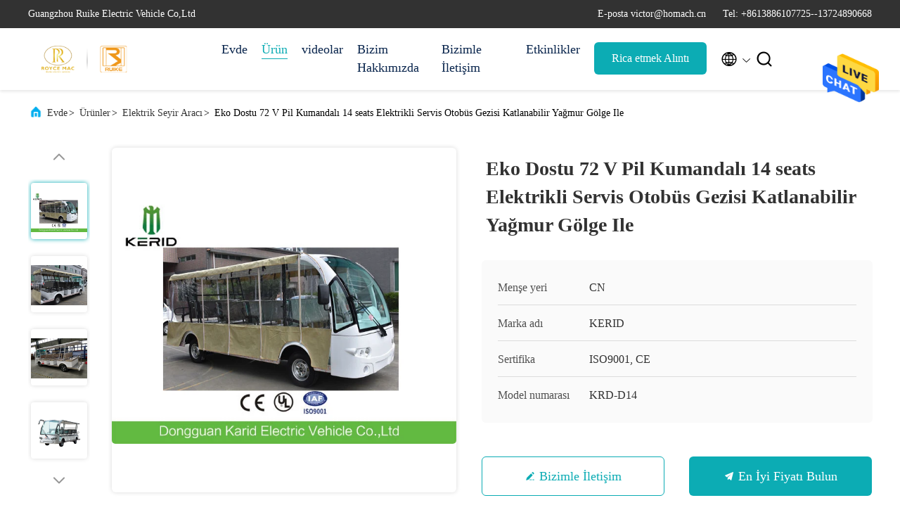

--- FILE ---
content_type: text/html
request_url: https://turkish.electric-sightseeingcar.com/sale-10634369-eco-friendly-72v-battery-operated-14seats-electric-shuttle-bus-sightseeing-cart-with-foldable-rain-s.html
body_size: 27799
content:

<!DOCTYPE html>
<html lang="tr">
<head>
	<meta charset="utf-8">
	<meta http-equiv="X-UA-Compatible" content="IE=edge">
	<meta name="viewport" content="width=device-width, initial-scale=1.0, maximum-scale=5.1">
    <title>Eko Dostu 72 V Pil Kumandalı 14 seats Elektrikli Servis Otobüs Gezisi Katlanabilir Yağmur Gölge Ile</title>
    <meta name="keywords" content="Elektrik Seyir Aracı, Eko Dostu 72 V Pil Kumandalı 14 seats Elektrikli Servis Otobüs Gezisi Katlanabilir Yağmur Gölge Ile, Elektrik Seyir Aracı Satılık, Elektrik Seyir Aracı fiyat" />
    <meta name="description" content="yüksek kalite Eko Dostu 72 V Pil Kumandalı 14 seats Elektrikli Servis Otobüs Gezisi Katlanabilir Yağmur Gölge Ile from China, China's leading product market Elektrik Seyir Aracı , sıkı kalite kontrol ile Elektrik Seyir Aracı fabrikalar, yüksek kalite üretmek Eko Dostu 72 V Pil Kumandalı 14 seats Elektrikli Servis Otobüs Gezisi Katlanabilir Yağmur Gölge Ile Ürünler." />
     <link rel='preload'
					  href=/photo/electric-sightseeingcar/sitetpl/style/commonV2.css?ver=1713751640 as='style'><link type='text/css' rel='stylesheet'
					  href=/photo/electric-sightseeingcar/sitetpl/style/commonV2.css?ver=1713751640 media='all'><meta property="og:title" content="Eko Dostu 72 V Pil Kumandalı 14 seats Elektrikli Servis Otobüs Gezisi Katlanabilir Yağmur Gölge Ile" />
<meta property="og:description" content="yüksek kalite Eko Dostu 72 V Pil Kumandalı 14 seats Elektrikli Servis Otobüs Gezisi Katlanabilir Yağmur Gölge Ile from China, China's leading product market Elektrik Seyir Aracı , sıkı kalite kontrol ile Elektrik Seyir Aracı fabrikalar, yüksek kalite üretmek Eko Dostu 72 V Pil Kumandalı 14 seats Elektrikli Servis Otobüs Gezisi Katlanabilir Yağmur Gölge Ile Ürünler." />
<meta property="og:type" content="product" />
<meta property="og:availability" content="instock" />
<meta property="og:site_name" content="Guangzhou Ruike Electric Vehicle Co,Ltd" />
<meta property="og:url" content="https://turkish.electric-sightseeingcar.com/sale-10634369-eco-friendly-72v-battery-operated-14seats-electric-shuttle-bus-sightseeing-cart-with-foldable-rain-s.html" />
<meta property="og:image" content="https://turkish.electric-sightseeingcar.com/photo/ps18908050-eco_friendly_72v_battery_operated_14seats_electric_shuttle_bus_sightseeing_cart_with_foldable_rain_shade.jpg" />
<link rel="canonical" href="https://turkish.electric-sightseeingcar.com/sale-10634369-eco-friendly-72v-battery-operated-14seats-electric-shuttle-bus-sightseeing-cart-with-foldable-rain-s.html" />
<link rel="alternate" href="https://m.turkish.electric-sightseeingcar.com/sale-10634369-eco-friendly-72v-battery-operated-14seats-electric-shuttle-bus-sightseeing-cart-with-foldable-rain-s.html" media="only screen and (max-width: 640px)" />
<style type="text/css">
/*<![CDATA[*/
.consent__cookie {position: fixed;top: 0;left: 0;width: 100%;height: 0%;z-index: 100000;}.consent__cookie_bg {position: fixed;top: 0;left: 0;width: 100%;height: 100%;background: #000;opacity: .6;display: none }.consent__cookie_rel {position: fixed;bottom:0;left: 0;width: 100%;background: #fff;display: -webkit-box;display: -ms-flexbox;display: flex;flex-wrap: wrap;padding: 24px 80px;-webkit-box-sizing: border-box;box-sizing: border-box;-webkit-box-pack: justify;-ms-flex-pack: justify;justify-content: space-between;-webkit-transition: all ease-in-out .3s;transition: all ease-in-out .3s }.consent__close {position: absolute;top: 20px;right: 20px;cursor: pointer }.consent__close svg {fill: #777 }.consent__close:hover svg {fill: #000 }.consent__cookie_box {flex: 1;word-break: break-word;}.consent__warm {color: #777;font-size: 16px;margin-bottom: 12px;line-height: 19px }.consent__title {color: #333;font-size: 20px;font-weight: 600;margin-bottom: 12px;line-height: 23px }.consent__itxt {color: #333;font-size: 14px;margin-bottom: 12px;display: -webkit-box;display: -ms-flexbox;display: flex;-webkit-box-align: center;-ms-flex-align: center;align-items: center }.consent__itxt i {display: -webkit-inline-box;display: -ms-inline-flexbox;display: inline-flex;width: 28px;height: 28px;border-radius: 50%;background: #e0f9e9;margin-right: 8px;-webkit-box-align: center;-ms-flex-align: center;align-items: center;-webkit-box-pack: center;-ms-flex-pack: center;justify-content: center }.consent__itxt svg {fill: #3ca860 }.consent__txt {color: #a6a6a6;font-size: 14px;margin-bottom: 8px;line-height: 17px }.consent__btns {display: -webkit-box;display: -ms-flexbox;display: flex;-webkit-box-orient: vertical;-webkit-box-direction: normal;-ms-flex-direction: column;flex-direction: column;-webkit-box-pack: center;-ms-flex-pack: center;justify-content: center;flex-shrink: 0;}.consent__btn {width: 280px;height: 40px;line-height: 40px;text-align: center;background: #3ca860;color: #fff;border-radius: 4px;margin: 8px 0;-webkit-box-sizing: border-box;box-sizing: border-box;cursor: pointer;font-size:14px}.consent__btn:hover {background: #00823b }.consent__btn.empty {color: #3ca860;border: 1px solid #3ca860;background: #fff }.consent__btn.empty:hover {background: #3ca860;color: #fff }.open .consent__cookie_bg {display: block }.open .consent__cookie_rel {bottom: 0 }@media (max-width: 760px) {.consent__btns {width: 100%;align-items: center;}.consent__cookie_rel {padding: 20px 24px }}.consent__cookie.open {display: block;}.consent__cookie {display: none;}
/*]]>*/
</style>
<script type="text/javascript">
/*<![CDATA[*/
window.isvideotpl = 0;window.detailurl = '';
var isShowGuide=0;showGuideColor=0;var company_type = 4;var webim_domain = '';

var colorUrl = '';
var aisearch = 0;
var selfUrl = '';
window.playerReportUrl='/vod/view_count/report';
var query_string = ["Products","Detail"];
var g_tp = '';
var customtplcolor = 99707;
window.predomainsub = "";
/*]]>*/
</script>
</head>
<body>
<img src="/logo.gif" style="display:none" alt="logo"/>
    <div id="floatAd" style="z-index: 110000;position:absolute;right:30px;bottom:60px;height:79px;display: block;">
                                <a href="/webim/webim_tab.html" rel="nofollow" data-uid="41353" onclick= 'setwebimCookie(41353,10634369,4);' target="_blank">
            <img style="width: 80px;cursor: pointer;" alt='Mesaj gönder' src="/images/floatimage_chat.gif"/>
        </a>
                                </div>
<a style="display: none!important;" title="Guangzhou Ruike Electric Vehicle Co,Ltd" class="float-inquiry" href="/contactnow.html" onclick='setinquiryCookie("{\"showproduct\":1,\"pid\":\"10634369\",\"name\":\"Eko Dostu 72 V Pil Kumandal\\u0131 14 seats Elektrikli Servis Otob\\u00fcs Gezisi Katlanabilir Ya\\u011fmur G\\u00f6lge Ile\",\"source_url\":\"\\/sale-10634369-eco-friendly-72v-battery-operated-14seats-electric-shuttle-bus-sightseeing-cart-with-foldable-rain-s.html\",\"picurl\":\"\\/photo\\/pd18908050-eco_friendly_72v_battery_operated_14seats_electric_shuttle_bus_sightseeing_cart_with_foldable_rain_shade.jpg\",\"propertyDetail\":[[\"Koltuk\",\"14 koltuk\"],[\"powertain\",\"72V7.5kW\"],[\"A\\u011f\\u0131rl\\u0131\\u011f\\u0131 frenlemek\",\"1180kg\"],[\"fren mesafesi\",\"\\u22645m\"]],\"company_name\":null,\"picurl_c\":\"\\/photo\\/pc18908050-eco_friendly_72v_battery_operated_14seats_electric_shuttle_bus_sightseeing_cart_with_foldable_rain_shade.jpg\",\"price\":\"Negotiated\",\"username\":\"Mr. victor han\",\"viewTime\":\"Son giri\\u015f : 3 Saat 38 dakika \\u00f6nce\",\"subject\":\"fob fiyat\\u0131 nedir,Eko Dostu 72 V Pil Kumandal\\u0131 14 seats Elektrikli Servis Otob\\u00fcs Gezisi Katlanabilir Ya\\u011fmur G\\u00f6lge Ile\",\"countrycode\":\"\"}");'></a>
<script>
var originProductInfo = '';
var originProductInfo = {"showproduct":1,"pid":"10634369","name":"Eko Dostu 72 V Pil Kumandal\u0131 14 seats Elektrikli Servis Otob\u00fcs Gezisi Katlanabilir Ya\u011fmur G\u00f6lge Ile","source_url":"\/sale-10634369-eco-friendly-72v-battery-operated-14seats-electric-shuttle-bus-sightseeing-cart-with-foldable-rain-s.html","picurl":"\/photo\/pd18908050-eco_friendly_72v_battery_operated_14seats_electric_shuttle_bus_sightseeing_cart_with_foldable_rain_shade.jpg","propertyDetail":[["Koltuk","14 koltuk"],["powertain","72V7.5kW"],["A\u011f\u0131rl\u0131\u011f\u0131 frenlemek","1180kg"],["fren mesafesi","\u22645m"]],"company_name":null,"picurl_c":"\/photo\/pc18908050-eco_friendly_72v_battery_operated_14seats_electric_shuttle_bus_sightseeing_cart_with_foldable_rain_shade.jpg","price":"Negotiated","username":"Mr. victor han","viewTime":"Son giri\u015f : 10 Saat 38 dakika \u00f6nce","subject":"L\u00fctfen fiyat g\u00f6ndermek,Eko Dostu 72 V Pil Kumandal\u0131 14 seats Elektrikli Servis Otob\u00fcs Gezisi Katlanabilir Ya\u011fmur G\u00f6lge Ile","countrycode":""};
var save_url = "/contactsave.html";
var update_url = "/updateinquiry.html";
var productInfo = {};
var defaulProductInfo = {};
var myDate = new Date();
var curDate = myDate.getFullYear()+'-'+(parseInt(myDate.getMonth())+1)+'-'+myDate.getDate();
var message = '';
var default_pop = 1;
var leaveMessageDialog = document.getElementsByClassName('leave-message-dialog')[0]; // 获取弹层
var _$$ = function (dom) {
    return document.querySelectorAll(dom);
};
resInfo = originProductInfo;
resInfo['name'] = resInfo['name'] || '';
defaulProductInfo.pid = resInfo['pid'];
defaulProductInfo.productName = resInfo['name'] ?? '';
defaulProductInfo.productInfo = resInfo['propertyDetail'];
defaulProductInfo.productImg = resInfo['picurl_c'];
defaulProductInfo.subject = resInfo['subject'] ?? '';
defaulProductInfo.productImgAlt = resInfo['name'] ?? '';
var inquirypopup_tmp = 1;
var message = 'Sayın,'+'\r\n'+"İlgileniyorum"+' '+trim(resInfo['name'])+", bana tür, boyut, Adedi, malzeme vb. Gibi daha fazla ayrıntı gönderebilir misiniz?"+'\r\n'+"Teşekkürler!"+'\r\n'+"Cevabını bekliyorum.";
var message_1 = 'Sayın,'+'\r\n'+"İlgileniyorum"+' '+trim(resInfo['name'])+", bana tür, boyut, Adedi, malzeme vb. Gibi daha fazla ayrıntı gönderebilir misiniz?"+'\r\n'+"Teşekkürler!"+'\r\n'+"Cevabını bekliyorum.";
var message_2 = 'Merhaba,'+'\r\n'+"Bakıyorum"+' '+trim(resInfo['name'])+", lütfen bana fiyatı, özellikleri ve resmi gönderin."+'\r\n'+"Hızlı yanıtınız çok takdir edilecektir."+'\r\n'+"Daha fazla bilgi için benimle iletişime geçmekten çekinmeyin."+'\r\n'+"Çok teşekkürler.";
var message_3 = 'Merhaba,'+'\r\n'+trim(resInfo['name'])+' '+"beklentilerimi karşılıyor."+'\r\n'+"Lütfen bana en iyi fiyatı ve diğer bazı ürün bilgilerini verin."+'\r\n'+"Mail yoluyla benimle iletişime geçmekten çekinmeyin"+'\r\n'+"Çok teşekkürler.";

var message_4 = 'Sayın,'+'\r\n'+"FOB fiyatınız nedir"+' '+trim(resInfo['name'])+'?'+'\r\n'+"En yakın liman adı hangisi?"+'\r\n'+"Lütfen bana en kısa sürede cevap verin, daha fazla bilgi paylaşmanız daha iyi olur."+'\r\n'+"Saygılarımızla!";
var message_5 = 'Merhaba,'+'\r\n'+"Seninle çok ilgileniyorum"+' '+trim(resInfo['name'])+'.'+'\r\n'+"Lütfen bana ürün detaylarınızı gönderin."+'\r\n'+"Hızlı cevabınızı bekliyorum."+'\r\n'+"Bana posta yoluyla ulaşmaktan çekinmeyin."+'\r\n'+"Saygılarımızla!";

var message_6 = 'Sayın,'+'\r\n'+"Lütfen bize sizin hakkınızda bilgi verin"+' '+trim(resInfo['name'])+", tür, boyut, malzeme ve tabii ki en iyi fiyat gibi."+'\r\n'+"Hızlı cevabınızı bekliyorum."+'\r\n'+"Teşekkür ederiz!";
var message_7 = 'Sayın,'+'\r\n'+"Temin edebilir misin"+' '+trim(resInfo['name'])+" bizim için?"+'\r\n'+"Öncelikle bir fiyat listesi ve bazı ürün detayları istiyoruz."+'\r\n'+"En kısa sürede yanıt almayı ve işbirliğini dört gözle bekliyorum."+'\r\n'+"Çok teşekkür ederim.";
var message_8 = 'Selam,'+'\r\n'+"Bakıyorum"+' '+trim(resInfo['name'])+", lütfen bana biraz daha ayrıntılı ürün bilgisi verin."+'\r\n'+"Cevabını bekliyorum."+'\r\n'+"Teşekkür ederiz!";
var message_9 = 'Merhaba,'+'\r\n'+"Sizin"+' '+trim(resInfo['name'])+" gereksinimlerimi çok iyi karşılıyor."+'\r\n'+"Lütfen bana fiyatı, özellikleri ve benzer modeli gönderin."+'\r\n'+"Benimle sohbet etmekten çekinmeyin."+'\r\n'+"Teşekkürler!";
var message_10 = 'Sayın,'+'\r\n'+"Detayları ve teklifleri hakkında daha fazla bilgi edinmek istiyorum"+' '+trim(resInfo['name'])+'.'+'\r\n'+"Benimle temas kurmaktan çekinmeyin."+'\r\n'+"Saygılarımızla!";

var r = getRandom(1,10);

defaulProductInfo.message = eval("message_"+r);
    defaulProductInfo.message = eval("message_"+r);
        var mytAjax = {

    post: function(url, data, fn) {
        var xhr = new XMLHttpRequest();
        xhr.open("POST", url, true);
        xhr.setRequestHeader("Content-Type", "application/x-www-form-urlencoded;charset=UTF-8");
        xhr.setRequestHeader("X-Requested-With", "XMLHttpRequest");
        xhr.setRequestHeader('Content-Type','text/plain;charset=UTF-8');
        xhr.onreadystatechange = function() {
            if(xhr.readyState == 4 && (xhr.status == 200 || xhr.status == 304)) {
                fn.call(this, xhr.responseText);
            }
        };
        xhr.send(data);
    },

    postform: function(url, data, fn) {
        var xhr = new XMLHttpRequest();
        xhr.open("POST", url, true);
        xhr.setRequestHeader("X-Requested-With", "XMLHttpRequest");
        xhr.onreadystatechange = function() {
            if(xhr.readyState == 4 && (xhr.status == 200 || xhr.status == 304)) {
                fn.call(this, xhr.responseText);
            }
        };
        xhr.send(data);
    }
};
/*window.onload = function(){
    leaveMessageDialog = document.getElementsByClassName('leave-message-dialog')[0];
    if (window.localStorage.recordDialogStatus=='undefined' || (window.localStorage.recordDialogStatus!='undefined' && window.localStorage.recordDialogStatus != curDate)) {
        setTimeout(function(){
            if(parseInt(inquirypopup_tmp%10) == 1){
                creatDialog(defaulProductInfo, 1);
            }
        }, 6000);
    }
};*/
function trim(str)
{
    str = str.replace(/(^\s*)/g,"");
    return str.replace(/(\s*$)/g,"");
};
function getRandom(m,n){
    var num = Math.floor(Math.random()*(m - n) + n);
    return num;
};
function strBtn(param) {

    var starattextarea = document.getElementById("textareamessage").value.length;
    var email = document.getElementById("startEmail").value;

    var default_tip = document.querySelectorAll(".watermark_container").length;
    if (20 < starattextarea && starattextarea < 3000) {
        if(default_tip>0){
            document.getElementById("textareamessage1").parentNode.parentNode.nextElementSibling.style.display = "none";
        }else{
            document.getElementById("textareamessage1").parentNode.nextElementSibling.style.display = "none";
        }

    } else {
        if(default_tip>0){
            document.getElementById("textareamessage1").parentNode.parentNode.nextElementSibling.style.display = "block";
        }else{
            document.getElementById("textareamessage1").parentNode.nextElementSibling.style.display = "block";
        }

        return;
    }

    // var re = /^([a-zA-Z0-9_-])+@([a-zA-Z0-9_-])+\.([a-zA-Z0-9_-])+/i;/*邮箱不区分大小写*/
    var re = /^[a-zA-Z0-9][\w-]*(\.?[\w-]+)*@[a-zA-Z0-9-]+(\.[a-zA-Z0-9]+)+$/i;
    if (!re.test(email)) {
        document.getElementById("startEmail").nextElementSibling.style.display = "block";
        return;
    } else {
        document.getElementById("startEmail").nextElementSibling.style.display = "none";
    }

    var subject = document.getElementById("pop_subject").value;
    var pid = document.getElementById("pop_pid").value;
    var message = document.getElementById("textareamessage").value;
    var sender_email = document.getElementById("startEmail").value;
    var tel = '';
    if (document.getElementById("tel0") != undefined && document.getElementById("tel0") != '')
        tel = document.getElementById("tel0").value;
    var form_serialize = '&tel='+tel;

    form_serialize = form_serialize.replace(/\+/g, "%2B");
    mytAjax.post(save_url,"pid="+pid+"&subject="+subject+"&email="+sender_email+"&message="+(message)+form_serialize,function(res){
        var mes = JSON.parse(res);
        if(mes.status == 200){
            var iid = mes.iid;
            document.getElementById("pop_iid").value = iid;
            document.getElementById("pop_uuid").value = mes.uuid;

            if(typeof gtag_report_conversion === "function"){
                gtag_report_conversion();//执行统计js代码
            }
            if(typeof fbq === "function"){
                fbq('track','Purchase');//执行统计js代码
            }
        }
    });
    for (var index = 0; index < document.querySelectorAll(".dialog-content-pql").length; index++) {
        document.querySelectorAll(".dialog-content-pql")[index].style.display = "none";
    };
    $('#idphonepql').val(tel);
    document.getElementById("dialog-content-pql-id").style.display = "block";
    ;
};
function twoBtnOk(param) {

    var selectgender = document.getElementById("Mr").innerHTML;
    var iid = document.getElementById("pop_iid").value;
    var sendername = document.getElementById("idnamepql").value;
    var senderphone = document.getElementById("idphonepql").value;
    var sendercname = document.getElementById("idcompanypql").value;
    var uuid = document.getElementById("pop_uuid").value;
    var gender = 2;
    if(selectgender == 'Mr.') gender = 0;
    if(selectgender == 'Mrs.') gender = 1;
    var pid = document.getElementById("pop_pid").value;
    var form_serialize = '';

        form_serialize = form_serialize.replace(/\+/g, "%2B");

    mytAjax.post(update_url,"iid="+iid+"&gender="+gender+"&uuid="+uuid+"&name="+(sendername)+"&tel="+(senderphone)+"&company="+(sendercname)+form_serialize,function(res){});

    for (var index = 0; index < document.querySelectorAll(".dialog-content-pql").length; index++) {
        document.querySelectorAll(".dialog-content-pql")[index].style.display = "none";
    };
    document.getElementById("dialog-content-pql-ok").style.display = "block";

};
function toCheckMust(name) {
    $('#'+name+'error').hide();
}
function handClidk(param) {
    var starattextarea = document.getElementById("textareamessage1").value.length;
    var email = document.getElementById("startEmail1").value;
    var default_tip = document.querySelectorAll(".watermark_container").length;
    if (20 < starattextarea && starattextarea < 3000) {
        if(default_tip>0){
            document.getElementById("textareamessage1").parentNode.parentNode.nextElementSibling.style.display = "none";
        }else{
            document.getElementById("textareamessage1").parentNode.nextElementSibling.style.display = "none";
        }

    } else {
        if(default_tip>0){
            document.getElementById("textareamessage1").parentNode.parentNode.nextElementSibling.style.display = "block";
        }else{
            document.getElementById("textareamessage1").parentNode.nextElementSibling.style.display = "block";
        }

        return;
    }

    // var re = /^([a-zA-Z0-9_-])+@([a-zA-Z0-9_-])+\.([a-zA-Z0-9_-])+/i;
    var re = /^[a-zA-Z0-9][\w-]*(\.?[\w-]+)*@[a-zA-Z0-9-]+(\.[a-zA-Z0-9]+)+$/i;
    if (!re.test(email)) {
        document.getElementById("startEmail1").nextElementSibling.style.display = "block";
        return;
    } else {
        document.getElementById("startEmail1").nextElementSibling.style.display = "none";
    }

    var subject = document.getElementById("pop_subject").value;
    var pid = document.getElementById("pop_pid").value;
    var message = document.getElementById("textareamessage1").value;
    var sender_email = document.getElementById("startEmail1").value;
    var form_serialize = tel = '';
    if (document.getElementById("tel1") != undefined && document.getElementById("tel1") != '')
        tel = document.getElementById("tel1").value;
        mytAjax.post(save_url,"email="+sender_email+"&tel="+tel+"&pid="+pid+"&message="+message+"&subject="+subject+form_serialize,function(res){

        var mes = JSON.parse(res);
        if(mes.status == 200){
            var iid = mes.iid;
            document.getElementById("pop_iid").value = iid;
            document.getElementById("pop_uuid").value = mes.uuid;
            if(typeof gtag_report_conversion === "function"){
                gtag_report_conversion();//执行统计js代码
            }
        }

    });
    for (var index = 0; index < document.querySelectorAll(".dialog-content-pql").length; index++) {
        document.querySelectorAll(".dialog-content-pql")[index].style.display = "none";
    };
    $('#idphonepql').val(tel);
    document.getElementById("dialog-content-pql-id").style.display = "block";

};
window.addEventListener('load', function () {
    $('.checkbox-wrap label').each(function(){
        if($(this).find('input').prop('checked')){
            $(this).addClass('on')
        }else {
            $(this).removeClass('on')
        }
    })
    $(document).on('click', '.checkbox-wrap label' , function(ev){
        if (ev.target.tagName.toUpperCase() != 'INPUT') {
            $(this).toggleClass('on')
        }
    })
})

function hand_video(pdata) {
    data = JSON.parse(pdata);
    productInfo.productName = data.productName;
    productInfo.productInfo = data.productInfo;
    productInfo.productImg = data.productImg;
    productInfo.subject = data.subject;

    var message = 'Sayın,'+'\r\n'+"İlgileniyorum"+' '+trim(data.productName)+", bana tür, boyut, miktar, malzeme gibi daha fazla ayrıntı gönderebilir misiniz"+'\r\n'+"Teşekkürler!"+'\r\n'+"Cevabını bekliyorum.";

    var message = 'Sayın,'+'\r\n'+"İlgileniyorum"+' '+trim(data.productName)+", bana tür, boyut, Adedi, malzeme vb. Gibi daha fazla ayrıntı gönderebilir misiniz?"+'\r\n'+"Teşekkürler!"+'\r\n'+"Cevabını bekliyorum.";
    var message_1 = 'Sayın,'+'\r\n'+"İlgileniyorum"+' '+trim(data.productName)+", bana tür, boyut, Adedi, malzeme vb. Gibi daha fazla ayrıntı gönderebilir misiniz?"+'\r\n'+"Teşekkürler!"+'\r\n'+"Cevabını bekliyorum.";
    var message_2 = 'Merhaba,'+'\r\n'+"Bakıyorum"+' '+trim(data.productName)+", lütfen bana fiyatı, özellikleri ve resmi gönderin."+'\r\n'+"Hızlı yanıtınız çok takdir edilecektir."+'\r\n'+"Daha fazla bilgi için benimle iletişime geçmekten çekinmeyin."+'\r\n'+"Çok teşekkürler.";
    var message_3 = 'Merhaba,'+'\r\n'+trim(data.productName)+' '+"beklentilerimi karşılıyor."+'\r\n'+"Lütfen bana en iyi fiyatı ve diğer bazı ürün bilgilerini verin."+'\r\n'+"Mail yoluyla benimle iletişime geçmekten çekinmeyin"+'\r\n'+"Çok teşekkürler.";

    var message_4 = 'Sayın,'+'\r\n'+"FOB fiyatınız nedir"+' '+trim(data.productName)+'?'+'\r\n'+"En yakın liman adı hangisi?"+'\r\n'+"Lütfen bana en kısa sürede cevap verin, daha fazla bilgi paylaşmanız daha iyi olur."+'\r\n'+"Saygılarımızla!";
    var message_5 = 'Merhaba,'+'\r\n'+"Seninle çok ilgileniyorum"+' '+trim(data.productName)+'.'+'\r\n'+"Lütfen bana ürün detaylarınızı gönderin."+'\r\n'+"Hızlı cevabınızı bekliyorum."+'\r\n'+"Bana posta yoluyla ulaşmaktan çekinmeyin."+'\r\n'+"Saygılarımızla!";

    var message_6 = 'Sayın,'+'\r\n'+"Lütfen bize sizin hakkınızda bilgi verin"+' '+trim(data.productName)+", tür, boyut, malzeme ve tabii ki en iyi fiyat gibi."+'\r\n'+"Hızlı cevabınızı bekliyorum."+'\r\n'+"Teşekkür ederiz!";
    var message_7 = 'Sayın,'+'\r\n'+"Temin edebilir misin"+' '+trim(data.productName)+" bizim için?"+'\r\n'+"Öncelikle bir fiyat listesi ve bazı ürün detayları istiyoruz."+'\r\n'+"En kısa sürede yanıt almayı ve işbirliğini dört gözle bekliyorum."+'\r\n'+"Çok teşekkür ederim.";
    var message_8 = 'Selam,'+'\r\n'+"Bakıyorum"+' '+trim(data.productName)+", lütfen bana biraz daha ayrıntılı ürün bilgisi verin."+'\r\n'+"Cevabını bekliyorum."+'\r\n'+"Teşekkür ederiz!";
    var message_9 = 'Merhaba,'+'\r\n'+"Sizin"+' '+trim(data.productName)+" gereksinimlerimi çok iyi karşılıyor."+'\r\n'+"Lütfen bana fiyatı, özellikleri ve benzer modeli gönderin."+'\r\n'+"Benimle sohbet etmekten çekinmeyin."+'\r\n'+"Teşekkürler!";
    var message_10 = 'Sayın,'+'\r\n'+"Detayları ve teklifleri hakkında daha fazla bilgi edinmek istiyorum"+' '+trim(data.productName)+'.'+'\r\n'+"Benimle temas kurmaktan çekinmeyin."+'\r\n'+"Saygılarımızla!";

    var r = getRandom(1,10);

    productInfo.message = eval("message_"+r);
            if(parseInt(inquirypopup_tmp/10) == 1){
        productInfo.message = "";
    }
    productInfo.pid = data.pid;
    creatDialog(productInfo, 2);
};

function handDialog(pdata) {
    data = JSON.parse(pdata);
    productInfo.productName = data.productName;
    productInfo.productInfo = data.productInfo;
    productInfo.productImg = data.productImg;
    productInfo.subject = data.subject;

    var message = 'Sayın,'+'\r\n'+"İlgileniyorum"+' '+trim(data.productName)+", bana tür, boyut, miktar, malzeme gibi daha fazla ayrıntı gönderebilir misiniz"+'\r\n'+"Teşekkürler!"+'\r\n'+"Cevabını bekliyorum.";

    var message = 'Sayın,'+'\r\n'+"İlgileniyorum"+' '+trim(data.productName)+", bana tür, boyut, Adedi, malzeme vb. Gibi daha fazla ayrıntı gönderebilir misiniz?"+'\r\n'+"Teşekkürler!"+'\r\n'+"Cevabını bekliyorum.";
    var message_1 = 'Sayın,'+'\r\n'+"İlgileniyorum"+' '+trim(data.productName)+", bana tür, boyut, Adedi, malzeme vb. Gibi daha fazla ayrıntı gönderebilir misiniz?"+'\r\n'+"Teşekkürler!"+'\r\n'+"Cevabını bekliyorum.";
    var message_2 = 'Merhaba,'+'\r\n'+"Bakıyorum"+' '+trim(data.productName)+", lütfen bana fiyatı, özellikleri ve resmi gönderin."+'\r\n'+"Hızlı yanıtınız çok takdir edilecektir."+'\r\n'+"Daha fazla bilgi için benimle iletişime geçmekten çekinmeyin."+'\r\n'+"Çok teşekkürler.";
    var message_3 = 'Merhaba,'+'\r\n'+trim(data.productName)+' '+"beklentilerimi karşılıyor."+'\r\n'+"Lütfen bana en iyi fiyatı ve diğer bazı ürün bilgilerini verin."+'\r\n'+"Mail yoluyla benimle iletişime geçmekten çekinmeyin"+'\r\n'+"Çok teşekkürler.";

    var message_4 = 'Sayın,'+'\r\n'+"FOB fiyatınız nedir"+' '+trim(data.productName)+'?'+'\r\n'+"En yakın liman adı hangisi?"+'\r\n'+"Lütfen bana en kısa sürede cevap verin, daha fazla bilgi paylaşmanız daha iyi olur."+'\r\n'+"Saygılarımızla!";
    var message_5 = 'Merhaba,'+'\r\n'+"Seninle çok ilgileniyorum"+' '+trim(data.productName)+'.'+'\r\n'+"Lütfen bana ürün detaylarınızı gönderin."+'\r\n'+"Hızlı cevabınızı bekliyorum."+'\r\n'+"Bana posta yoluyla ulaşmaktan çekinmeyin."+'\r\n'+"Saygılarımızla!";

    var message_6 = 'Sayın,'+'\r\n'+"Lütfen bize sizin hakkınızda bilgi verin"+' '+trim(data.productName)+", tür, boyut, malzeme ve tabii ki en iyi fiyat gibi."+'\r\n'+"Hızlı cevabınızı bekliyorum."+'\r\n'+"Teşekkür ederiz!";
    var message_7 = 'Sayın,'+'\r\n'+"Temin edebilir misin"+' '+trim(data.productName)+" bizim için?"+'\r\n'+"Öncelikle bir fiyat listesi ve bazı ürün detayları istiyoruz."+'\r\n'+"En kısa sürede yanıt almayı ve işbirliğini dört gözle bekliyorum."+'\r\n'+"Çok teşekkür ederim.";
    var message_8 = 'Selam,'+'\r\n'+"Bakıyorum"+' '+trim(data.productName)+", lütfen bana biraz daha ayrıntılı ürün bilgisi verin."+'\r\n'+"Cevabını bekliyorum."+'\r\n'+"Teşekkür ederiz!";
    var message_9 = 'Merhaba,'+'\r\n'+"Sizin"+' '+trim(data.productName)+" gereksinimlerimi çok iyi karşılıyor."+'\r\n'+"Lütfen bana fiyatı, özellikleri ve benzer modeli gönderin."+'\r\n'+"Benimle sohbet etmekten çekinmeyin."+'\r\n'+"Teşekkürler!";
    var message_10 = 'Sayın,'+'\r\n'+"Detayları ve teklifleri hakkında daha fazla bilgi edinmek istiyorum"+' '+trim(data.productName)+'.'+'\r\n'+"Benimle temas kurmaktan çekinmeyin."+'\r\n'+"Saygılarımızla!";

    var r = getRandom(1,10);
    productInfo.message = eval("message_"+r);
            if(parseInt(inquirypopup_tmp/10) == 1){
        productInfo.message = "";
    }
    productInfo.pid = data.pid;
    creatDialog(productInfo, 2);
};

function closepql(param) {

    leaveMessageDialog.style.display = 'none';
};

function closepql2(param) {

    for (var index = 0; index < document.querySelectorAll(".dialog-content-pql").length; index++) {
        document.querySelectorAll(".dialog-content-pql")[index].style.display = "none";
    };
    document.getElementById("dialog-content-pql-ok").style.display = "block";
};

function decodeHtmlEntities(str) {
    var tempElement = document.createElement('div');
    tempElement.innerHTML = str;
    return tempElement.textContent || tempElement.innerText || '';
}

function initProduct(productInfo,type){

    productInfo.productName = decodeHtmlEntities(productInfo.productName);
    productInfo.message = decodeHtmlEntities(productInfo.message);

    leaveMessageDialog = document.getElementsByClassName('leave-message-dialog')[0];
    leaveMessageDialog.style.display = "block";
    if(type == 3){
        var popinquiryemail = document.getElementById("popinquiryemail").value;
        _$$("#startEmail1")[0].value = popinquiryemail;
    }else{
        _$$("#startEmail1")[0].value = "";
    }
    _$$("#startEmail")[0].value = "";
    _$$("#idnamepql")[0].value = "";
    _$$("#idphonepql")[0].value = "";
    _$$("#idcompanypql")[0].value = "";

    _$$("#pop_pid")[0].value = productInfo.pid;
    _$$("#pop_subject")[0].value = productInfo.subject;
    
    if(parseInt(inquirypopup_tmp/10) == 1){
        productInfo.message = "";
    }

    _$$("#textareamessage1")[0].value = productInfo.message;
    _$$("#textareamessage")[0].value = productInfo.message;

    _$$("#dialog-content-pql-id .titlep")[0].innerHTML = productInfo.productName;
    _$$("#dialog-content-pql-id img")[0].setAttribute("src", productInfo.productImg);
    _$$("#dialog-content-pql-id img")[0].setAttribute("alt", productInfo.productImgAlt);

    _$$("#dialog-content-pql-id-hand img")[0].setAttribute("src", productInfo.productImg);
    _$$("#dialog-content-pql-id-hand img")[0].setAttribute("alt", productInfo.productImgAlt);
    _$$("#dialog-content-pql-id-hand .titlep")[0].innerHTML = productInfo.productName;

    if (productInfo.productInfo.length > 0) {
        var ul2, ul;
        ul = document.createElement("ul");
        for (var index = 0; index < productInfo.productInfo.length; index++) {
            var el = productInfo.productInfo[index];
            var li = document.createElement("li");
            var span1 = document.createElement("span");
            span1.innerHTML = el[0] + ":";
            var span2 = document.createElement("span");
            span2.innerHTML = el[1];
            li.appendChild(span1);
            li.appendChild(span2);
            ul.appendChild(li);

        }
        ul2 = ul.cloneNode(true);
        if (type === 1) {
            _$$("#dialog-content-pql-id .left")[0].replaceChild(ul, _$$("#dialog-content-pql-id .left ul")[0]);
        } else {
            _$$("#dialog-content-pql-id-hand .left")[0].replaceChild(ul2, _$$("#dialog-content-pql-id-hand .left ul")[0]);
            _$$("#dialog-content-pql-id .left")[0].replaceChild(ul, _$$("#dialog-content-pql-id .left ul")[0]);
        }
    };
    for (var index = 0; index < _$$("#dialog-content-pql-id .right ul li").length; index++) {
        _$$("#dialog-content-pql-id .right ul li")[index].addEventListener("click", function (params) {
            _$$("#dialog-content-pql-id .right #Mr")[0].innerHTML = this.innerHTML
        }, false)

    };

};
function closeInquiryCreateDialog() {
    document.getElementById("xuanpan_dialog_box_pql").style.display = "none";
};
function showInquiryCreateDialog() {
    document.getElementById("xuanpan_dialog_box_pql").style.display = "block";
};
function submitPopInquiry(){
    var message = document.getElementById("inquiry_message").value;
    var email = document.getElementById("inquiry_email").value;
    var subject = defaulProductInfo.subject;
    var pid = defaulProductInfo.pid;
    if (email === undefined) {
        showInquiryCreateDialog();
        document.getElementById("inquiry_email").style.border = "1px solid red";
        return false;
    };
    if (message === undefined) {
        showInquiryCreateDialog();
        document.getElementById("inquiry_message").style.border = "1px solid red";
        return false;
    };
    if (email.search(/^\w+((-\w+)|(\.\w+))*\@[A-Za-z0-9]+((\.|-)[A-Za-z0-9]+)*\.[A-Za-z0-9]+$/) == -1) {
        document.getElementById("inquiry_email").style.border= "1px solid red";
        showInquiryCreateDialog();
        return false;
    } else {
        document.getElementById("inquiry_email").style.border= "";
    };
    if (message.length < 20 || message.length >3000) {
        showInquiryCreateDialog();
        document.getElementById("inquiry_message").style.border = "1px solid red";
        return false;
    } else {
        document.getElementById("inquiry_message").style.border = "";
    };
    var tel = '';
    if (document.getElementById("tel") != undefined && document.getElementById("tel") != '')
        tel = document.getElementById("tel").value;

    mytAjax.post(save_url,"pid="+pid+"&subject="+subject+"&email="+email+"&message="+(message)+'&tel='+tel,function(res){
        var mes = JSON.parse(res);
        if(mes.status == 200){
            var iid = mes.iid;
            document.getElementById("pop_iid").value = iid;
            document.getElementById("pop_uuid").value = mes.uuid;

        }
    });
    initProduct(defaulProductInfo);
    for (var index = 0; index < document.querySelectorAll(".dialog-content-pql").length; index++) {
        document.querySelectorAll(".dialog-content-pql")[index].style.display = "none";
    };
    $('#idphonepql').val(tel);
    document.getElementById("dialog-content-pql-id").style.display = "block";

};

//带附件上传
function submitPopInquiryfile(email_id,message_id,check_sort,name_id,phone_id,company_id,attachments){

    if(typeof(check_sort) == 'undefined'){
        check_sort = 0;
    }
    var message = document.getElementById(message_id).value;
    var email = document.getElementById(email_id).value;
    var attachments = document.getElementById(attachments).value;
    if(typeof(name_id) !== 'undefined' && name_id != ""){
        var name  = document.getElementById(name_id).value;
    }
    if(typeof(phone_id) !== 'undefined' && phone_id != ""){
        var phone = document.getElementById(phone_id).value;
    }
    if(typeof(company_id) !== 'undefined' && company_id != ""){
        var company = document.getElementById(company_id).value;
    }
    var subject = defaulProductInfo.subject;
    var pid = defaulProductInfo.pid;

    if(check_sort == 0){
        if (email === undefined) {
            showInquiryCreateDialog();
            document.getElementById(email_id).style.border = "1px solid red";
            return false;
        };
        if (message === undefined) {
            showInquiryCreateDialog();
            document.getElementById(message_id).style.border = "1px solid red";
            return false;
        };

        if (email.search(/^\w+((-\w+)|(\.\w+))*\@[A-Za-z0-9]+((\.|-)[A-Za-z0-9]+)*\.[A-Za-z0-9]+$/) == -1) {
            document.getElementById(email_id).style.border= "1px solid red";
            showInquiryCreateDialog();
            return false;
        } else {
            document.getElementById(email_id).style.border= "";
        };
        if (message.length < 20 || message.length >3000) {
            showInquiryCreateDialog();
            document.getElementById(message_id).style.border = "1px solid red";
            return false;
        } else {
            document.getElementById(message_id).style.border = "";
        };
    }else{

        if (message === undefined) {
            showInquiryCreateDialog();
            document.getElementById(message_id).style.border = "1px solid red";
            return false;
        };

        if (email === undefined) {
            showInquiryCreateDialog();
            document.getElementById(email_id).style.border = "1px solid red";
            return false;
        };

        if (message.length < 20 || message.length >3000) {
            showInquiryCreateDialog();
            document.getElementById(message_id).style.border = "1px solid red";
            return false;
        } else {
            document.getElementById(message_id).style.border = "";
        };

        if (email.search(/^\w+((-\w+)|(\.\w+))*\@[A-Za-z0-9]+((\.|-)[A-Za-z0-9]+)*\.[A-Za-z0-9]+$/) == -1) {
            document.getElementById(email_id).style.border= "1px solid red";
            showInquiryCreateDialog();
            return false;
        } else {
            document.getElementById(email_id).style.border= "";
        };

    };

    mytAjax.post(save_url,"pid="+pid+"&subject="+subject+"&email="+email+"&message="+message+"&company="+company+"&attachments="+attachments,function(res){
        var mes = JSON.parse(res);
        if(mes.status == 200){
            var iid = mes.iid;
            document.getElementById("pop_iid").value = iid;
            document.getElementById("pop_uuid").value = mes.uuid;

            if(typeof gtag_report_conversion === "function"){
                gtag_report_conversion();//执行统计js代码
            }
            if(typeof fbq === "function"){
                fbq('track','Purchase');//执行统计js代码
            }
        }
    });
    initProduct(defaulProductInfo);

    if(name !== undefined && name != ""){
        _$$("#idnamepql")[0].value = name;
    }

    if(phone !== undefined && phone != ""){
        _$$("#idphonepql")[0].value = phone;
    }

    if(company !== undefined && company != ""){
        _$$("#idcompanypql")[0].value = company;
    }

    for (var index = 0; index < document.querySelectorAll(".dialog-content-pql").length; index++) {
        document.querySelectorAll(".dialog-content-pql")[index].style.display = "none";
    };
    document.getElementById("dialog-content-pql-id").style.display = "block";

};
function submitPopInquiryByParam(email_id,message_id,check_sort,name_id,phone_id,company_id){

    if(typeof(check_sort) == 'undefined'){
        check_sort = 0;
    }

    var senderphone = '';
    var message = document.getElementById(message_id).value;
    var email = document.getElementById(email_id).value;
    if(typeof(name_id) !== 'undefined' && name_id != ""){
        var name  = document.getElementById(name_id).value;
    }
    if(typeof(phone_id) !== 'undefined' && phone_id != ""){
        var phone = document.getElementById(phone_id).value;
        senderphone = phone;
    }
    if(typeof(company_id) !== 'undefined' && company_id != ""){
        var company = document.getElementById(company_id).value;
    }
    var subject = defaulProductInfo.subject;
    var pid = defaulProductInfo.pid;

    if(check_sort == 0){
        if (email === undefined) {
            showInquiryCreateDialog();
            document.getElementById(email_id).style.border = "1px solid red";
            return false;
        };
        if (message === undefined) {
            showInquiryCreateDialog();
            document.getElementById(message_id).style.border = "1px solid red";
            return false;
        };

        if (email.search(/^\w+((-\w+)|(\.\w+))*\@[A-Za-z0-9]+((\.|-)[A-Za-z0-9]+)*\.[A-Za-z0-9]+$/) == -1) {
            document.getElementById(email_id).style.border= "1px solid red";
            showInquiryCreateDialog();
            return false;
        } else {
            document.getElementById(email_id).style.border= "";
        };
        if (message.length < 20 || message.length >3000) {
            showInquiryCreateDialog();
            document.getElementById(message_id).style.border = "1px solid red";
            return false;
        } else {
            document.getElementById(message_id).style.border = "";
        };
    }else{

        if (message === undefined) {
            showInquiryCreateDialog();
            document.getElementById(message_id).style.border = "1px solid red";
            return false;
        };

        if (email === undefined) {
            showInquiryCreateDialog();
            document.getElementById(email_id).style.border = "1px solid red";
            return false;
        };

        if (message.length < 20 || message.length >3000) {
            showInquiryCreateDialog();
            document.getElementById(message_id).style.border = "1px solid red";
            return false;
        } else {
            document.getElementById(message_id).style.border = "";
        };

        if (email.search(/^\w+((-\w+)|(\.\w+))*\@[A-Za-z0-9]+((\.|-)[A-Za-z0-9]+)*\.[A-Za-z0-9]+$/) == -1) {
            document.getElementById(email_id).style.border= "1px solid red";
            showInquiryCreateDialog();
            return false;
        } else {
            document.getElementById(email_id).style.border= "";
        };

    };

    var productsku = "";
    if($("#product_sku").length > 0){
        productsku = $("#product_sku").html();
    }

    mytAjax.post(save_url,"tel="+senderphone+"&pid="+pid+"&subject="+subject+"&email="+email+"&message="+message+"&messagesku="+encodeURI(productsku),function(res){
        var mes = JSON.parse(res);
        if(mes.status == 200){
            var iid = mes.iid;
            document.getElementById("pop_iid").value = iid;
            document.getElementById("pop_uuid").value = mes.uuid;

            if(typeof gtag_report_conversion === "function"){
                gtag_report_conversion();//执行统计js代码
            }
            if(typeof fbq === "function"){
                fbq('track','Purchase');//执行统计js代码
            }
        }
    });
    initProduct(defaulProductInfo);

    if(name !== undefined && name != ""){
        _$$("#idnamepql")[0].value = name;
    }

    if(phone !== undefined && phone != ""){
        _$$("#idphonepql")[0].value = phone;
    }

    if(company !== undefined && company != ""){
        _$$("#idcompanypql")[0].value = company;
    }

    for (var index = 0; index < document.querySelectorAll(".dialog-content-pql").length; index++) {
        document.querySelectorAll(".dialog-content-pql")[index].style.display = "none";

    };
    document.getElementById("dialog-content-pql-id").style.display = "block";

};

function creat_videoDialog(productInfo, type) {

    if(type == 1){
        if(default_pop != 1){
            return false;
        }
        window.localStorage.recordDialogStatus = curDate;
    }else{
        default_pop = 0;
    }
    initProduct(productInfo, type);
    if (type === 1) {
        // 自动弹出
        for (var index = 0; index < document.querySelectorAll(".dialog-content-pql").length; index++) {

            document.querySelectorAll(".dialog-content-pql")[index].style.display = "none";
        };
        document.getElementById("dialog-content-pql").style.display = "block";
    } else {
        // 手动弹出
        for (var index = 0; index < document.querySelectorAll(".dialog-content-pql").length; index++) {
            document.querySelectorAll(".dialog-content-pql")[index].style.display = "none";
        };
        document.getElementById("dialog-content-pql-id-hand").style.display = "block";
    }
}

function creatDialog(productInfo, type) {

    if(type == 1){
        if(default_pop != 1){
            return false;
        }
        window.localStorage.recordDialogStatus = curDate;
    }else{
        default_pop = 0;
    }
    initProduct(productInfo, type);
    if (type === 1) {
        // 自动弹出
        for (var index = 0; index < document.querySelectorAll(".dialog-content-pql").length; index++) {

            document.querySelectorAll(".dialog-content-pql")[index].style.display = "none";
        };
        document.getElementById("dialog-content-pql").style.display = "block";
    } else {
        // 手动弹出
        for (var index = 0; index < document.querySelectorAll(".dialog-content-pql").length; index++) {
            document.querySelectorAll(".dialog-content-pql")[index].style.display = "none";
        };
        document.getElementById("dialog-content-pql-id-hand").style.display = "block";
    }
}

//带邮箱信息打开询盘框 emailtype=1表示带入邮箱
function openDialog(emailtype){
    var type = 2;//不带入邮箱，手动弹出
    if(emailtype == 1){
        var popinquiryemail = document.getElementById("popinquiryemail").value;
        // var re = /^([a-zA-Z0-9_-])+@([a-zA-Z0-9_-])+\.([a-zA-Z0-9_-])+/i;
        var re = /^[a-zA-Z0-9][\w-]*(\.?[\w-]+)*@[a-zA-Z0-9-]+(\.[a-zA-Z0-9]+)+$/i;
        if (!re.test(popinquiryemail)) {
            //前端提示样式;
            showInquiryCreateDialog();
            document.getElementById("popinquiryemail").style.border = "1px solid red";
            return false;
        } else {
            //前端提示样式;
        }
        var type = 3;
    }
    creatDialog(defaulProductInfo,type);
}

//上传附件
function inquiryUploadFile(){
    var fileObj = document.querySelector("#fileId").files[0];
    //构建表单数据
    var formData = new FormData();
    var filesize = fileObj.size;
    if(filesize > 10485760 || filesize == 0) {
        document.getElementById("filetips").style.display = "block";
        return false;
    }else {
        document.getElementById("filetips").style.display = "none";
    }
    formData.append('popinquiryfile', fileObj);
    document.getElementById("quotefileform").reset();
    var save_url = "/inquiryuploadfile.html";
    mytAjax.postform(save_url,formData,function(res){
        var mes = JSON.parse(res);
        if(mes.status == 200){
            document.getElementById("uploader-file-info").innerHTML = document.getElementById("uploader-file-info").innerHTML + "<span class=op>"+mes.attfile.name+"<a class=delatt id=att"+mes.attfile.id+" onclick=delatt("+mes.attfile.id+");>Delete</a></span>";
            var nowattachs = document.getElementById("attachments").value;
            if( nowattachs !== ""){
                var attachs = JSON.parse(nowattachs);
                attachs[mes.attfile.id] = mes.attfile;
            }else{
                var attachs = {};
                attachs[mes.attfile.id] = mes.attfile;
            }
            document.getElementById("attachments").value = JSON.stringify(attachs);
        }
    });
}
//附件删除
function delatt(attid)
{
    var nowattachs = document.getElementById("attachments").value;
    if( nowattachs !== ""){
        var attachs = JSON.parse(nowattachs);
        if(attachs[attid] == ""){
            return false;
        }
        var formData = new FormData();
        var delfile = attachs[attid]['filename'];
        var save_url = "/inquirydelfile.html";
        if(delfile != "") {
            formData.append('delfile', delfile);
            mytAjax.postform(save_url, formData, function (res) {
                if(res !== "") {
                    var mes = JSON.parse(res);
                    if (mes.status == 200) {
                        delete attachs[attid];
                        document.getElementById("attachments").value = JSON.stringify(attachs);
                        var s = document.getElementById("att"+attid);
                        s.parentNode.remove();
                    }
                }
            });
        }
    }else{
        return false;
    }
}

</script>
<div class="leave-message-dialog" style="display: none">
<style>
    .leave-message-dialog .close:before, .leave-message-dialog .close:after{
        content:initial;
    }
</style>
<div class="dialog-content-pql" id="dialog-content-pql" style="display: none">
    <span class="close" onclick="closepql()"><img src="/images/close.png" alt="close"></span>
    <div class="title">
        <p class="firstp-pql">Mesaj bırakın</p>
        <p class="lastp-pql">Sizi yakında arayacağız!</p>
    </div>
    <div class="form">
        <div class="textarea">
            <textarea style='font-family: robot;'  name="" id="textareamessage" cols="30" rows="10" style="margin-bottom:14px;width:100%"
                placeholder="Lütfen sorgulama detaylarınızı giriniz."></textarea>
        </div>
        <p class="error-pql"> <span class="icon-pql"><img src="/images/error.png" alt="Guangzhou Ruike Electric Vehicle Co,Ltd"></span> Mesajınız 20-3.000 karakter arasında olmalıdır!</p>
        <input id="startEmail" type="text" placeholder="E-postanızı giriniz" onkeydown="if(event.keyCode === 13){ strBtn();}">
        <p class="error-pql"><span class="icon-pql"><img src="/images/error.png" alt="Guangzhou Ruike Electric Vehicle Co,Ltd"></span> Lütfen emailinizi kontrol edin! </p>
                <div class="operations">
            <div class='btn' id="submitStart" type="submit" onclick="strBtn()">Sunmak</div>
        </div>
            </div>
</div>
<div class="dialog-content-pql dialog-content-pql-id" id="dialog-content-pql-id" style="display:none">
        <span class="close" onclick="closepql2()"><svg t="1648434466530" class="icon" viewBox="0 0 1024 1024" version="1.1" xmlns="http://www.w3.org/2000/svg" p-id="2198" width="16" height="16"><path d="M576 512l277.333333 277.333333-64 64-277.333333-277.333333L234.666667 853.333333 170.666667 789.333333l277.333333-277.333333L170.666667 234.666667 234.666667 170.666667l277.333333 277.333333L789.333333 170.666667 853.333333 234.666667 576 512z" fill="#444444" p-id="2199"></path></svg></span>
    <div class="left">
        <div class="img"><img></div>
        <p class="titlep"></p>
        <ul> </ul>
    </div>
    <div class="right">
                <p class="title">Daha fazla bilgi daha iyi iletişimi kolaylaştırır.</p>
                <div style="position: relative;">
            <div class="mr"> <span id="Mr">Bay.</span>
                <ul>
                    <li>Bay.</li>
                    <li>Bayan.</li>
                </ul>
            </div>
            <input style="text-indent: 80px;" type="text" id="idnamepql" placeholder="Adınızı girin">
        </div>
        <input type="text"  id="idphonepql"  placeholder="Telefon numarası">
        <input type="text" id="idcompanypql"  placeholder="şirket" onkeydown="if(event.keyCode === 13){ twoBtnOk();}">
                <div class="btn form_new" id="twoBtnOk" onclick="twoBtnOk()">tamam</div>
    </div>
</div>

<div class="dialog-content-pql dialog-content-pql-ok" id="dialog-content-pql-ok" style="display:none">
        <span class="close" onclick="closepql()"><svg t="1648434466530" class="icon" viewBox="0 0 1024 1024" version="1.1" xmlns="http://www.w3.org/2000/svg" p-id="2198" width="16" height="16"><path d="M576 512l277.333333 277.333333-64 64-277.333333-277.333333L234.666667 853.333333 170.666667 789.333333l277.333333-277.333333L170.666667 234.666667 234.666667 170.666667l277.333333 277.333333L789.333333 170.666667 853.333333 234.666667 576 512z" fill="#444444" p-id="2199"></path></svg></span>
    <div class="duihaook"></div>
        <p class="title">Başarıyla gönderildi!</p>
        <p class="p1" style="text-align: center; font-size: 18px; margin-top: 14px;">Sizi yakında arayacağız!</p>
    <div class="btn" onclick="closepql()" id="endOk" style="margin: 0 auto;margin-top: 50px;">tamam</div>
</div>
<div class="dialog-content-pql dialog-content-pql-id dialog-content-pql-id-hand" id="dialog-content-pql-id-hand"
    style="display:none">
     <input type="hidden" name="pop_pid" id="pop_pid" value="0">
     <input type="hidden" name="pop_subject" id="pop_subject" value="">
     <input type="hidden" name="pop_iid" id="pop_iid" value="0">
     <input type="hidden" name="pop_uuid" id="pop_uuid" value="0">
        <span class="close" onclick="closepql()"><svg t="1648434466530" class="icon" viewBox="0 0 1024 1024" version="1.1" xmlns="http://www.w3.org/2000/svg" p-id="2198" width="16" height="16"><path d="M576 512l277.333333 277.333333-64 64-277.333333-277.333333L234.666667 853.333333 170.666667 789.333333l277.333333-277.333333L170.666667 234.666667 234.666667 170.666667l277.333333 277.333333L789.333333 170.666667 853.333333 234.666667 576 512z" fill="#444444" p-id="2199"></path></svg></span>
    <div class="left">
        <div class="img"><img></div>
        <p class="titlep"></p>
        <ul> </ul>
    </div>
    <div class="right" style="float:right">
                <div class="title">
            <p class="firstp-pql">Mesaj bırakın</p>
            <p class="lastp-pql">Sizi yakında arayacağız!</p>
        </div>
                <div class="form">
            <div class="textarea">
                <textarea style='font-family: robot;' name="message" id="textareamessage1" cols="30" rows="10"
                    placeholder="Lütfen sorgulama detaylarınızı giriniz."></textarea>
            </div>
            <p class="error-pql"> <span class="icon-pql"><img src="/images/error.png" alt="Guangzhou Ruike Electric Vehicle Co,Ltd"></span> Mesajınız 20-3.000 karakter arasında olmalıdır!</p>

                            <input style="display:none" id="tel1" name="tel" type="text" oninput="value=value.replace(/[^0-9_+-]/g,'');" placeholder="Telefon numarası">
                        <input id='startEmail1' name='email' data-type='1' type='text'
                   placeholder="E-postanızı giriniz"
                   onkeydown='if(event.keyCode === 13){ handClidk();}'>
            
            <p class='error-pql'><span class='icon-pql'>
                    <img src="/images/error.png" alt="Guangzhou Ruike Electric Vehicle Co,Ltd"></span> Lütfen emailinizi kontrol edin!            </p>

            <div class="operations">
                <div class='btn' id="submitStart1" type="submit" onclick="handClidk()">Sunmak</div>
            </div>
        </div>
    </div>
</div>
</div>
<div id="xuanpan_dialog_box_pql" class="xuanpan_dialog_box_pql"
    style="display:none;background:rgba(0,0,0,.6);width:100%;height:100%;position: fixed;top:0;left:0;z-index: 999999;">
    <div class="box_pql"
      style="width:526px;height:206px;background:rgba(255,255,255,1);opacity:1;border-radius:4px;position: absolute;left: 50%;top: 50%;transform: translate(-50%,-50%);">
      <div onclick="closeInquiryCreateDialog()" class="close close_create_dialog"
        style="cursor: pointer;height:42px;width:40px;float:right;padding-top: 16px;"><span
          style="display: inline-block;width: 25px;height: 2px;background: rgb(114, 114, 114);transform: rotate(45deg); "><span
            style="display: block;width: 25px;height: 2px;background: rgb(114, 114, 114);transform: rotate(-90deg); "></span></span>
      </div>
      <div
        style="height: 72px; overflow: hidden; text-overflow: ellipsis; display:-webkit-box;-ebkit-line-clamp: 3;-ebkit-box-orient: vertical; margin-top: 58px; padding: 0 84px; font-size: 18px; color: rgba(51, 51, 51, 1); text-align: center; ">
        Lütfen doğru e-postanızı ve detaylı gereksinimlerinizi (20-3000 karakter) bırakın.</div>
      <div onclick="closeInquiryCreateDialog()" class="close_create_dialog"
        style="width: 139px; height: 36px; background: rgba(253, 119, 34, 1); border-radius: 4px; margin: 16px auto; color: rgba(255, 255, 255, 1); font-size: 18px; line-height: 36px; text-align: center;">
        tamam</div>
    </div>
</div>
<style type="text/css">.vr-asidebox {position: fixed; bottom: 290px; left: 16px; width: 160px; height: 90px; background: #eee; overflow: hidden; border: 4px solid rgba(4, 120, 237, 0.24); box-shadow: 0px 8px 16px rgba(0, 0, 0, 0.08); border-radius: 8px; display: none; z-index: 1000; } .vr-small {position: fixed; bottom: 290px; left: 16px; width: 72px; height: 90px; background: url(/images/ctm_icon_vr.png) no-repeat center; background-size: 69.5px; overflow: hidden; display: none; cursor: pointer; z-index: 1000; display: block; text-decoration: none; } .vr-group {position: relative; } .vr-animate {width: 160px; height: 90px; background: #eee; position: relative; } .js-marquee {/*margin-right: 0!important;*/ } .vr-link {position: absolute; top: 0; left: 0; width: 100%; height: 100%; display: none; } .vr-mask {position: absolute; top: 0px; left: 0px; width: 100%; height: 100%; display: block; background: #000; opacity: 0.4; } .vr-jump {position: absolute; top: 0px; left: 0px; width: 100%; height: 100%; display: block; background: url(/images/ctm_icon_see.png) no-repeat center center; background-size: 34px; font-size: 0; } .vr-close {position: absolute; top: 50%; right: 0px; width: 16px; height: 20px; display: block; transform: translate(0, -50%); background: rgba(255, 255, 255, 0.6); border-radius: 4px 0px 0px 4px; cursor: pointer; } .vr-close i {position: absolute; top: 0px; left: 0px; width: 100%; height: 100%; display: block; background: url(/images/ctm_icon_left.png) no-repeat center center; background-size: 16px; } .vr-group:hover .vr-link {display: block; } .vr-logo {position: absolute; top: 4px; left: 4px; width: 50px; height: 14px; background: url(/images/ctm_icon_vrshow.png) no-repeat; background-size: 48px; }
</style>

<div data-head='head'>
<!-- 头部 -->
<div class="top_nav_99516">
  <div class="title">
    <div class="ecer-main-w ecer-flex ecer-flex-space-between ecer-flex-align">
      <div class="address">
        Guangzhou Ruike Electric Vehicle Co,Ltd
      </div>
      <div class="phone">
                <a href="mailto:victor@homach.cn" title="E-posta"><span class="mail">E-posta
            victor@homach.cn</span></a>
                        <span class="tel">Tel: +8613886107725--13724890668</span>
              </div>
    </div>
  </div>
  <!-- 导航栏 -->
  <nav class="nav">
    <div class="ecer-main-w  ecer-flex ecer-flex-space-between ecer-flex-align main">
      <div class="ecer-flex ecer-flex-align logo">
        <a class="ecer-flex ecer-flex-justify ecer-flex-align" href="/" title="Ana sayfa">
          <img class="lazyi" data-original="/logo.gif" src="/images/load_icon.gif"
            alt="Guangzhou Ruike Electric Vehicle Co,Ltd">
        </a>
      </div>
      <div class="nav-list ecer-flex ecer-flex-align">
        <div class="nav1-list">
          
          
          
          
          <ul id="nav">
                        <li class="level1">
              <!-- 一级 -->
                                          
              
              <a  class="level1-a 
                                                                                                                                                                                                                                                                                                                                                                                                                                                                                                                                                                                  "                 href="/" title="
                                  Evde                                ">
                                Evde                              </a>
                            
                          </li>
                        <li class="level1">
              <!-- 一级 -->
                                          
              
              <a  class="level1-a 
                                                      active1
                          "                 href="/products.html" title="
                                  Ürün                                ">
                                Ürün                              </a>
                            <ul>
                
                                <!-- 二级 -->
                <li class="level2">
                  <a class="level2-a active2"
                    href=/supplier-260546-electric-sightseeing-car title="Kalite Elektrik Seyir Aracı Fabrika"><span class="main-a">Elektrik Seyir Aracı</span>
                                      </a>
                                  </li>
                                <!-- 二级 -->
                <li class="level2">
                  <a class="level2-a "
                    href=/supplier-260885-electric-vintage-cars title="Kalite Elektrikli vintage otomobiller Fabrika"><span class="main-a">Elektrikli vintage otomobiller</span>
                                      </a>
                                  </li>
                                <!-- 二级 -->
                <li class="level2">
                  <a class="level2-a "
                    href=/supplier-260887-electric-recreational-vehicles title="Kalite Elektrikli Eğlence Araçları Fabrika"><span class="main-a">Elektrikli Eğlence Araçları</span>
                                      </a>
                                  </li>
                                <!-- 二级 -->
                <li class="level2">
                  <a class="level2-a "
                    href=/supplier-260964-electric-golf-carts title="Kalite Elektrikli Golf Arabaları Fabrika"><span class="main-a">Elektrikli Golf Arabaları</span>
                                      </a>
                                  </li>
                                <!-- 二级 -->
                <li class="level2">
                  <a class="level2-a "
                    href=/supplier-260966-electric-cargo-van title="Kalite Elektrikli Kargo Van Fabrika"><span class="main-a">Elektrikli Kargo Van</span>
                                      </a>
                                  </li>
                                <!-- 二级 -->
                <li class="level2">
                  <a class="level2-a "
                    href=/supplier-261901-electric-shuttle-bus title="Kalite Elektrik Shuttle otobüs Fabrika"><span class="main-a">Elektrik Shuttle otobüs</span>
                                      </a>
                                  </li>
                                <!-- 二级 -->
                <li class="level2">
                  <a class="level2-a "
                    href=/supplier-260984-electric-patrol-car title="Kalite Elektrikli Devriye Arabası Fabrika"><span class="main-a">Elektrikli Devriye Arabası</span>
                                      </a>
                                  </li>
                                <!-- 二级 -->
                <li class="level2">
                  <a class="level2-a "
                    href=/supplier-260967-electric-city-car title="Kalite Elektrikli Şehir Arabası Fabrika"><span class="main-a">Elektrikli Şehir Arabası</span>
                                      </a>
                                  </li>
                                <!-- 二级 -->
                <li class="level2">
                  <a class="level2-a "
                    href=/supplier-260969-camper-caravan-trailer title="Kalite Kamp Karavanlığı Orijinal Fragman Fabrika"><span class="main-a">Kamp Karavanlığı Orijinal Fragman</span>
                                      </a>
                                  </li>
                                <!-- 二级 -->
                <li class="level2">
                  <a class="level2-a "
                    href=/supplier-260971-atv-utility-vehicle title="Kalite ATV Yardımcı Araç Fabrika"><span class="main-a">ATV Yardımcı Araç</span>
                                      </a>
                                  </li>
                                <!-- 二级 -->
                <li class="level2">
                  <a class="level2-a "
                    href=/supplier-260983-electric-trackless-train title="Kalite Elektriksiz Kayıtsız Tren Fabrika"><span class="main-a">Elektriksiz Kayıtsız Tren</span>
                                      </a>
                                  </li>
                                <!-- 二级 -->
                <li class="level2">
                  <a class="level2-a "
                    href=/supplier-260985-solar-powered-electric-car title="Kalite Güneş Enerjili Elektrikli Araba Fabrika"><span class="main-a">Güneş Enerjili Elektrikli Araba</span>
                                      </a>
                                  </li>
                              </ul>
                            
                          </li>
                        <li class="level1">
              <!-- 一级 -->
                                          
              
              <a  class="level1-a 
                                                                                                                                                                                                                                                                                                                                                                                                                                                                                                                                                                                  " target="_blank"                 href="/video.html" title="
                                  videolar                                ">
                                videolar                              </a>
                            
                          </li>
                        <li class="level1">
              <!-- 一级 -->
                                          
              
              <a  class="level1-a 
                                                                                                                                                                                                                                                                                                                                                                                                                                                                                                                                                                                  "                 href="/aboutus.html" title="
                                  Bizim Hakkımızda                                ">
                                Bizim Hakkımızda                              </a>
                                          <ul>
                                                                                                                                                                                                                                                                                                <li class="level2"><a class="level2-a "
                    href="/aboutus.html" title="Hakkımızda">Şirket Profili</a></li>
                                                                                                                                <li class="level2"><a class="level2-a "
                    href="/factory.html" title="Fabrika turu">Fabrika turu</a></li>
                                                                                                                                <li class="level2"><a class="level2-a "
                    href="/quality.html" title="Kalite kontrol">Kalite Kontrolü</a></li>
                                                                                                                                                                                                                                                                                                              </ul>
              
                          </li>
                        <li class="level1">
              <!-- 一级 -->
                                                      <li class="level1">
              <!-- 一级 -->
                                                      <li class="level1">
              <!-- 一级 -->
                                          
              
              <a  class="level1-a 
                                                                                                                                                                                                                                                                                                                                                                                                                                                                                                                                                                                  "                 href="/contactus.html" title="
                                  Bizimle İletişim                                ">
                                Bizimle İletişim                              </a>
                            
                          </li>
                        <li class="level1">
              <!-- 一级 -->
                                          
                                        <li class="level1">
              <!-- 一级 -->
                                          
              
              <a                      class="level1-a 
                                                                                                                                                                                                                                                                                                                                                                                                                                                                                                                                                                                  "                 href="/news.html" title="
                                  Etkinlikler                                ">
                                Etkinlikler                              </a>
                            
                            <ul>
                                                                                                                                                                                                                                                                                                                <li class="level2"><a class="level2-a "
                    href="/news.html" title="News">News</a></li>
                                              </ul>
                          </li>
                                  </ul>
        </div>
       <div class="quote">
        <a href="/contactnow.html" title="fiyat teklifi" class="requestbtn" target="_blank">Rica etmek          Alıntı</a>
       </div>
        <div class="img-link ecer-flex ecer-flex-align">
          <div class="switchlang ecer-flex ecer-flex-align">
            <span class="icon feitian">
              &#xe62b;
            </span>
            <span class="icon feitian  ft-previouspage arrow">
            </span>
          </div>
          <ul class="langu">
                        <li class="ecer-flex ecer-flex-align ecer-flex-justify english">
                            <a href="https://www.electric-sightseeingcar.com/sale-10634369-eco-friendly-72v-battery-operated-14seats-electric-shuttle-bus-sightseeing-cart-with-foldable-rain-s.html" title="english">english</a>
                          </li>
                        <li class="ecer-flex ecer-flex-align ecer-flex-justify français">
                            <a href="https://french.electric-sightseeingcar.com/sale-10634369-eco-friendly-72v-battery-operated-14seats-electric-shuttle-bus-sightseeing-cart-with-foldable-rain-s.html" title="français">français</a>
                          </li>
                        <li class="ecer-flex ecer-flex-align ecer-flex-justify Deutsch">
                            <a href="https://german.electric-sightseeingcar.com/sale-10634369-eco-friendly-72v-battery-operated-14seats-electric-shuttle-bus-sightseeing-cart-with-foldable-rain-s.html" title="Deutsch">Deutsch</a>
                          </li>
                        <li class="ecer-flex ecer-flex-align ecer-flex-justify Italiano">
                            <a href="https://italian.electric-sightseeingcar.com/sale-10634369-eco-friendly-72v-battery-operated-14seats-electric-shuttle-bus-sightseeing-cart-with-foldable-rain-s.html" title="Italiano">Italiano</a>
                          </li>
                        <li class="ecer-flex ecer-flex-align ecer-flex-justify Русский">
                            <a href="https://russian.electric-sightseeingcar.com/sale-10634369-eco-friendly-72v-battery-operated-14seats-electric-shuttle-bus-sightseeing-cart-with-foldable-rain-s.html" title="Русский">Русский</a>
                          </li>
                        <li class="ecer-flex ecer-flex-align ecer-flex-justify Español">
                            <a href="https://spanish.electric-sightseeingcar.com/sale-10634369-eco-friendly-72v-battery-operated-14seats-electric-shuttle-bus-sightseeing-cart-with-foldable-rain-s.html" title="Español">Español</a>
                          </li>
                        <li class="ecer-flex ecer-flex-align ecer-flex-justify português">
                            <a href="https://portuguese.electric-sightseeingcar.com/sale-10634369-eco-friendly-72v-battery-operated-14seats-electric-shuttle-bus-sightseeing-cart-with-foldable-rain-s.html" title="português">português</a>
                          </li>
                        <li class="ecer-flex ecer-flex-align ecer-flex-justify Nederlandse">
                            <a href="https://dutch.electric-sightseeingcar.com/sale-10634369-eco-friendly-72v-battery-operated-14seats-electric-shuttle-bus-sightseeing-cart-with-foldable-rain-s.html" title="Nederlandse">Nederlandse</a>
                          </li>
                        <li class="ecer-flex ecer-flex-align ecer-flex-justify ελληνικά">
                            <a href="https://greek.electric-sightseeingcar.com/sale-10634369-eco-friendly-72v-battery-operated-14seats-electric-shuttle-bus-sightseeing-cart-with-foldable-rain-s.html" title="ελληνικά">ελληνικά</a>
                          </li>
                        <li class="ecer-flex ecer-flex-align ecer-flex-justify 日本語">
                            <a href="https://japanese.electric-sightseeingcar.com/sale-10634369-eco-friendly-72v-battery-operated-14seats-electric-shuttle-bus-sightseeing-cart-with-foldable-rain-s.html" title="日本語">日本語</a>
                          </li>
                        <li class="ecer-flex ecer-flex-align ecer-flex-justify 한국">
                            <a href="https://korean.electric-sightseeingcar.com/sale-10634369-eco-friendly-72v-battery-operated-14seats-electric-shuttle-bus-sightseeing-cart-with-foldable-rain-s.html" title="한국">한국</a>
                          </li>
                        <li class="ecer-flex ecer-flex-align ecer-flex-justify العربية">
                            <a href="https://arabic.electric-sightseeingcar.com/sale-10634369-eco-friendly-72v-battery-operated-14seats-electric-shuttle-bus-sightseeing-cart-with-foldable-rain-s.html" title="العربية">العربية</a>
                          </li>
                        <li class="ecer-flex ecer-flex-align ecer-flex-justify हिन्दी">
                            <a href="https://hindi.electric-sightseeingcar.com/sale-10634369-eco-friendly-72v-battery-operated-14seats-electric-shuttle-bus-sightseeing-cart-with-foldable-rain-s.html" title="हिन्दी">हिन्दी</a>
                          </li>
                        <li class="ecer-flex ecer-flex-align ecer-flex-justify Türkçe">
                            <a href="https://turkish.electric-sightseeingcar.com/sale-10634369-eco-friendly-72v-battery-operated-14seats-electric-shuttle-bus-sightseeing-cart-with-foldable-rain-s.html" title="Türkçe">Türkçe</a>
                          </li>
                        <li class="ecer-flex ecer-flex-align ecer-flex-justify indonesia">
                            <a href="https://indonesian.electric-sightseeingcar.com/sale-10634369-eco-friendly-72v-battery-operated-14seats-electric-shuttle-bus-sightseeing-cart-with-foldable-rain-s.html" title="indonesia">indonesia</a>
                          </li>
                        <li class="ecer-flex ecer-flex-align ecer-flex-justify tiếng Việt">
                            <a href="https://vietnamese.electric-sightseeingcar.com/sale-10634369-eco-friendly-72v-battery-operated-14seats-electric-shuttle-bus-sightseeing-cart-with-foldable-rain-s.html" title="tiếng Việt">tiếng Việt</a>
                          </li>
                        <li class="ecer-flex ecer-flex-align ecer-flex-justify ไทย">
                            <a href="https://thai.electric-sightseeingcar.com/sale-10634369-eco-friendly-72v-battery-operated-14seats-electric-shuttle-bus-sightseeing-cart-with-foldable-rain-s.html" title="ไทย">ไทย</a>
                          </li>
                        <li class="ecer-flex ecer-flex-align ecer-flex-justify বাংলা">
                            <a href="https://bengali.electric-sightseeingcar.com/sale-10634369-eco-friendly-72v-battery-operated-14seats-electric-shuttle-bus-sightseeing-cart-with-foldable-rain-s.html" title="বাংলা">বাংলা</a>
                          </li>
                        <li class="ecer-flex ecer-flex-align ecer-flex-justify فارسی">
                            <a href="https://persian.electric-sightseeingcar.com/sale-10634369-eco-friendly-72v-battery-operated-14seats-electric-shuttle-bus-sightseeing-cart-with-foldable-rain-s.html" title="فارسی">فارسی</a>
                          </li>
                        <li class="ecer-flex ecer-flex-align ecer-flex-justify polski">
                            <a href="https://polish.electric-sightseeingcar.com/sale-10634369-eco-friendly-72v-battery-operated-14seats-electric-shuttle-bus-sightseeing-cart-with-foldable-rain-s.html" title="polski">polski</a>
                          </li>
                      </ul>
        </div>
        <div class="img-link showinput ecer-flex ecer-flex-align">
                      <form method="POST" onsubmit="return jsWidgetSearch(this,'');">
                            <form method="POST" onsubmit="return jsWidgetSearch(this,'');">
                <input type="text" name="keyword" placeholder="Ne arıyorsun...">
                <button type="submit"  class=" feitian ">&#xe626;</button>
              </form>
              <span class="icon feitian sou" id="souId">&#xe626;</span>
        </div>
      </div>
    </div>
  </nav>
</div></div>
<div data-main='main'>
<div class="products_detail_99516">
  <!-- 面包屑 -->
  <div class="ecer-main-w crumbs_99516 ecer-flex">
    <span><img src="/images/home_99516.png" alt="" /></span>
    <a href="/" title="Ana sayfa">Evde</a>
    <span class="icon">></span>
    <a href="/products.html" title="Ürünler">Ürünler</a>
    <span class="icon">></span>
    <a href="/supplier-260546-electric-sightseeing-car" title="Elektrik Seyir Aracı">Elektrik Seyir Aracı</a>
    <span class="icon">></span>
    <div class="last">Eko Dostu 72 V Pil Kumandalı 14 seats Elektrikli Servis Otobüs Gezisi Katlanabilir Yağmur Gölge Ile</div>
  </div>
  <div class="ecer-main-w ecer-flex">
    
    <div class="product_detailmain_width chai_product_detailmain_lr">
      <div class="cont">
        <div class="s_pt_box">
          <div id="slide_pic_wrap">
            <div class="Previous_box">
              <div id="prev" class="gray">
                <i class="feitian ft-up1"></i>
              </div>
            </div>
            <ul class="pic-list">
                                          <li class="li clickli image-all active"
                data-bigimage="/photo/pl18908050-eco_friendly_72v_battery_operated_14seats_electric_shuttle_bus_sightseeing_cart_with_foldable_rain_shade.jpg" data-image="/photo/pl18908050-eco_friendly_72v_battery_operated_14seats_electric_shuttle_bus_sightseeing_cart_with_foldable_rain_shade.jpg">
                <div class="item">
                  <img class="lazyi" data-original="/photo/py18908050-eco_friendly_72v_battery_operated_14seats_electric_shuttle_bus_sightseeing_cart_with_foldable_rain_shade.jpg" src="/images/load_icon.gif"
                    alt="Eko Dostu 72 V Pil Kumandalı 14 seats Elektrikli Servis Otobüs Gezisi Katlanabilir Yağmur Gölge Ile" />
                </div>
              </li>
                            <li class="li clickli image-all "
                data-bigimage="/photo/pl18908052-eco_friendly_72v_battery_operated_14seats_electric_shuttle_bus_sightseeing_cart_with_foldable_rain_shade.jpg" data-image="/photo/pl18908052-eco_friendly_72v_battery_operated_14seats_electric_shuttle_bus_sightseeing_cart_with_foldable_rain_shade.jpg">
                <div class="item">
                  <img class="lazyi" data-original="/photo/py18908052-eco_friendly_72v_battery_operated_14seats_electric_shuttle_bus_sightseeing_cart_with_foldable_rain_shade.jpg" src="/images/load_icon.gif"
                    alt="Eko Dostu 72 V Pil Kumandalı 14 seats Elektrikli Servis Otobüs Gezisi Katlanabilir Yağmur Gölge Ile" />
                </div>
              </li>
                            <li class="li clickli image-all "
                data-bigimage="/photo/pl18908051-eco_friendly_72v_battery_operated_14seats_electric_shuttle_bus_sightseeing_cart_with_foldable_rain_shade.jpg" data-image="/photo/pl18908051-eco_friendly_72v_battery_operated_14seats_electric_shuttle_bus_sightseeing_cart_with_foldable_rain_shade.jpg">
                <div class="item">
                  <img class="lazyi" data-original="/photo/py18908051-eco_friendly_72v_battery_operated_14seats_electric_shuttle_bus_sightseeing_cart_with_foldable_rain_shade.jpg" src="/images/load_icon.gif"
                    alt="Eko Dostu 72 V Pil Kumandalı 14 seats Elektrikli Servis Otobüs Gezisi Katlanabilir Yağmur Gölge Ile" />
                </div>
              </li>
                            <li class="li clickli image-all "
                data-bigimage="/photo/pl18908049-eco_friendly_72v_battery_operated_14seats_electric_shuttle_bus_sightseeing_cart_with_foldable_rain_shade.jpg" data-image="/photo/pl18908049-eco_friendly_72v_battery_operated_14seats_electric_shuttle_bus_sightseeing_cart_with_foldable_rain_shade.jpg">
                <div class="item">
                  <img class="lazyi" data-original="/photo/py18908049-eco_friendly_72v_battery_operated_14seats_electric_shuttle_bus_sightseeing_cart_with_foldable_rain_shade.jpg" src="/images/load_icon.gif"
                    alt="Eko Dostu 72 V Pil Kumandalı 14 seats Elektrikli Servis Otobüs Gezisi Katlanabilir Yağmur Gölge Ile" />
                </div>
              </li>
                          </ul>
            <div class="next_box">
              <div id="next" class="gray">
                <i class="feitian ft-down1"></i>
              </div>
            </div>
          </div>
        </div>
        <div class="cont_m">
          <table width="100%" class="cont_m_table">
            <tbody>
              <tr>
                <td style="vertical-align: middle; text-align: center">
                  
                                      <a id="largeimg" class="svg image-all" target="_blank" style="display: block"
                      title="Eko Dostu 72 V Pil Kumandalı 14 seats Elektrikli Servis Otobüs Gezisi Katlanabilir Yağmur Gölge Ile" href="/photo/pl18908050-eco_friendly_72v_battery_operated_14seats_electric_shuttle_bus_sightseeing_cart_with_foldable_rain_shade.jpg">
                      
                      <img id="product_Img_wrap" rel="/photo/pl18908050-eco_friendly_72v_battery_operated_14seats_electric_shuttle_bus_sightseeing_cart_with_foldable_rain_shade.jpg" class="lazyi"
                        src="/images/load_icon.gif" data-original="/photo/pl18908050-eco_friendly_72v_battery_operated_14seats_electric_shuttle_bus_sightseeing_cart_with_foldable_rain_shade.jpg"
                        alt="Eko Dostu 72 V Pil Kumandalı 14 seats Elektrikli Servis Otobüs Gezisi Katlanabilir Yağmur Gölge Ile" style="cursor: crosshair" />
                    </a>
                </td>
              </tr>
            </tbody>
          </table>
        </div>
        <div class="cont_r">
          <h1>Eko Dostu 72 V Pil Kumandalı 14 seats Elektrikli Servis Otobüs Gezisi Katlanabilir Yağmur Gölge Ile</h1>
          <div class="tables_wrap">
            <table class="tables data" width="100%">
              <tbody>
                                <tr>
                  <td class="p_name">Menşe yeri</td>
                  <td class="p_attribute">CN</td>
                </tr>
                                <tr>
                  <td class="p_name">Marka adı</td>
                  <td class="p_attribute">KERID</td>
                </tr>
                                <tr>
                  <td class="p_name">Sertifika</td>
                  <td class="p_attribute">ISO9001, CE</td>
                </tr>
                                <tr>
                  <td class="p_name">Model numarası</td>
                  <td class="p_attribute">KRD-D14</td>
                </tr>
                                              </tbody>
            </table>
          </div>

          <div class="buttonWrap">
            
            <button type="submit" class="button buttonClass1 icon-button" onclick='setinquiryCookie("{\"pid\":\"10634369\",\"productName\":\"Eko Dostu 72 V Pil Kumandal\\u0131 14 seats Elektrikli Servis Otob\\u00fcs Gezisi Katlanabilir Ya\\u011fmur G\\u00f6lge Ile\",\"productInfo\":[[\"Koltuk\",\"14 koltuk\"],[\"powertain\",\"72V7.5kW\"],[\"A\\u011f\\u0131rl\\u0131\\u011f\\u0131 frenlemek\",\"1180kg\"],[\"fren mesafesi\",\"\\u22645m\"]],\"subject\":\"fob fiyat\\u0131 nedir,Eko Dostu 72 V Pil Kumandal\\u0131 14 seats Elektrikli Servis Otob\\u00fcs Gezisi Katlanabilir Ya\\u011fmur G\\u00f6lge Ile\",\"productImg\":\"\\/photo\\/pc18908050-eco_friendly_72v_battery_operated_14seats_electric_shuttle_bus_sightseeing_cart_with_foldable_rain_shade.jpg\"}")'>
              <span>
                <span class="feitian ft-edit"></span>
                <a title="" href='/contactnow.html' onclick='setinquiryCookie("{\"pid\":\"10634369\",\"productName\":\"Eko Dostu 72 V Pil Kumandal\\u0131 14 seats Elektrikli Servis Otob\\u00fcs Gezisi Katlanabilir Ya\\u011fmur G\\u00f6lge Ile\",\"productInfo\":[[\"Koltuk\",\"14 koltuk\"],[\"powertain\",\"72V7.5kW\"],[\"A\\u011f\\u0131rl\\u0131\\u011f\\u0131 frenlemek\",\"1180kg\"],[\"fren mesafesi\",\"\\u22645m\"]],\"subject\":\"fob fiyat\\u0131 nedir,Eko Dostu 72 V Pil Kumandal\\u0131 14 seats Elektrikli Servis Otob\\u00fcs Gezisi Katlanabilir Ya\\u011fmur G\\u00f6lge Ile\",\"productImg\":\"\\/photo\\/pc18908050-eco_friendly_72v_battery_operated_14seats_electric_shuttle_bus_sightseeing_cart_with_foldable_rain_shade.jpg\"}");'>Bizimle İletişim</a>
              </span>
            </button>
            
            <button type="submit" class="button buttonClass2 icon-button" onclick='handDialog("{\"pid\":\"10634369\",\"productName\":\"Eko Dostu 72 V Pil Kumandal\\u0131 14 seats Elektrikli Servis Otob\\u00fcs Gezisi Katlanabilir Ya\\u011fmur G\\u00f6lge Ile\",\"productInfo\":[[\"Koltuk\",\"14 koltuk\"],[\"powertain\",\"72V7.5kW\"],[\"A\\u011f\\u0131rl\\u0131\\u011f\\u0131 frenlemek\",\"1180kg\"],[\"fren mesafesi\",\"\\u22645m\"]],\"subject\":\"Senin en iyi fiyat\\u0131 nedirEko Dostu 72 V Pil Kumandal\\u0131 14 seats Elektrikli Servis Otob\\u00fcs Gezisi Katlanabilir Ya\\u011fmur G\\u00f6lge Ile\",\"productImg\":\"\\/photo\\/pc18908050-eco_friendly_72v_battery_operated_14seats_electric_shuttle_bus_sightseeing_cart_with_foldable_rain_shade.jpg\"}");'>
              <span>
                <span class="feitian ft-sent2"></span>
                En İyi Fiyatı Bulun
              </span>
            </button>
          </div>
        </div>
        <div class="clearfix"></div>
      </div>
    </div>
  </div>
</div>
<div class="products_detail_info_99516">
  <div class="ecer-main-w ecer-flex">
    <div class="product_detailmain_99702_118 contain-w">
      <div class="contant_four">
        <div id="detail_infomation" class="info2">
          <div class="title">Ürün Ayrıntıları</div>
          <div class="details_list_wrap">
                                    <div class="item">
              <div class="itemTitle">Koltuk:</div>
              <div class="itemValue">14 koltuk</div>
            </div>
                                                <div class="item">
              <div class="itemTitle">powertain:</div>
              <div class="itemValue">72V7.5kW</div>
            </div>
                                                <div class="item">
              <div class="itemTitle">Ağırlığı frenlemek:</div>
              <div class="itemValue">1180kg</div>
            </div>
                                                <div class="item">
              <div class="itemTitle">fren mesafesi:</div>
              <div class="itemValue">≤5m</div>
            </div>
                                                <div class="item">
              <div class="itemTitle">Max hız:</div>
              <div class="itemValue">≤30km / h</div>
            </div>
                                                <div class="item">
              <div class="itemTitle">Aralığı:</div>
              <div class="itemValue">80 ° 100 km</div>
            </div>
                                                <div class="item">
              <div class="itemTitle">Tırmanma yeteneği:</div>
              <div class="itemValue">≤30%</div>
            </div>
                                                <div class="item">
              <div class="itemTitle">Şarj süresi:</div>
              <div class="itemValue">8 ~ 10h</div>
            </div>
                                                <div class="item">
              <div class="itemTitle">Pil:</div>
              <div class="itemValue">6V * 12pcs</div>
            </div>
                                                          </div>
                                                                                                                                                                                                                  <div class="highLightitem">
            <div class="itemTitle">Vurgulamak:&nbsp;</div>
            <div class="itemValue"><h2 style='display: inline-block;font-weight: bold;font-size: 14px;'>elektrikli gezi aracı</h2>, <h2 style='display: inline-block;font-weight: bold;font-size: 14px;'>elektrikli tur otobüsü</h2></div>
          </div>
                  </div>
        
                <div id="detail_infomation" class="info2 details_wrap">
          <div class="title">Ödeme ve Nakliye Şartları</div>
          <div class="details_list_wrap">
                        <div class="item">
              <div class="itemTitle">Min sipariş miktarı</div>
              <div class="itemValue">1 adet</div>
            </div>
                        <div class="item">
              <div class="itemTitle">Fiyat</div>
              <div class="itemValue">Negotiated</div>
            </div>
                        <div class="item">
              <div class="itemTitle">Ambalaj bilgileri</div>
              <div class="itemValue">ÇELİK KASA</div>
            </div>
                        <div class="item">
              <div class="itemTitle">Teslim süresi</div>
              <div class="itemValue">Mevduat aldıktan sonra 15 iş günü içinde</div>
            </div>
                        <div class="item">
              <div class="itemTitle">Ödeme koşulları</div>
              <div class="itemValue">T/T, l/c, Western Union</div>
            </div>
                        <div class="item">
              <div class="itemTitle">Yetenek temini</div>
              <div class="itemValue">Aylık 150 Birimler</div>
            </div>
                      </div>
        </div>
                
        
        <div id="product_description" class="details_wrap">
          <div class="title">Ürün Tanımı</div>
          <div class="text_wrap"><body><p style=text-align:start></p><p style=text-align:start>  <span style=color:#FF0000><span style=font-size:20px><span style=font-family:arial,helvetica,sans-serif>Eko Dostu 72 V Pil Kumandalı 14 seats Elektrikli Servis Otobüs Gezisi Katlanabilir Yağmur Gölge Ile</span></span></span></span> </p><p style=text-align:start></p><p style=text-align:start></p><p style=text-align:start></p><p style=text-align:start></p><p style=text-align:start>  <span style=font-size:22px>Özellik Açıklama</span></span> </p><p style=text-align:start>  <span style=font-family:arial,helvetica,sans-serif><span style=font-size:16px>tam kaynaklı çelik şasi iyi ödeme yük kapasitesi, cam elyaf korozyona dayanıklı,</span></span></span> </p><p style=text-align:start>  <span style=font-family:arial,helvetica,sans-serif><span style=font-size:16px>7.5kW DC / AC motor üstün çekiş gücü.</span></span></span>  <span style=font-family:arial,helvetica,sans-serif><span style=font-size:16px>binmek için geniş kabin konforu.</span></span></span> </p><p style=text-align:start></p><p style=text-align:start></p><p style=text-align:start></p><p style=text-align:start>  <span style="color:rgb(51, 51, 51); font-family:arial; font-size:22px">boyutlar</span></span> </p><table border=1 cellpadding=0 cellspacing=0 style="-webkit-text-stroke-width:0px; background-color:rgb(255, 255, 255); border-collapse:collapse; color:rgb(51, 51, 51); font:12px/24px arial; height:95px; letter-spacing:normal; text-indent:0px; text-transform:none; white-space:normal; widows:1; width:650px; word-spacing:0px; word-wrap:break-word"><tbody><tr><td style="border-color:rgb(0, 0, 0); height:14.28pt; text-align:left; vertical-align:middle; width:144.78pt">  L x G x Y</span> </td><td style="border-color:rgb(0, 0, 0); height:14.28pt; text-align:left; vertical-align:middle; width:442.52pt">  5050 x 1500 x 1950mm</span> </td></tr><tr><td style="border-color:rgb(0, 0, 0); height:14.28pt; text-align:left; vertical-align:middle; width:144.78pt">  F / R Sırtı</span> </td><td style="border-color:rgb(0, 0, 0); height:14.28pt; text-align:left; vertical-align:middle; width:442.52pt">  1200/1200</span> </td></tr><tr><td style="border-color:rgb(0, 0, 0); height:14.28pt; text-align:left; vertical-align:middle; width:144.78pt">  Aks mesafesi</span> </td><td style="border-color:rgb(0, 0, 0); height:14.28pt; text-align:left; vertical-align:middle; width:442.52pt">  2580mm</span> </td></tr><tr><td style="border-color:rgb(0, 0, 0); height:14.28pt; text-align:left; vertical-align:middle; width:144.78pt">  Ağırlığı frenlemek</span> </td><td style="border-color:rgb(0, 0, 0); height:14.28pt; text-align:left; vertical-align:middle; width:442.52pt">  1180kg</span> </td></tr><tr><td style="border-color:rgb(0, 0, 0); height:14.28pt; text-align:left; vertical-align:middle; width:144.78pt">  Maks.</span>  Yükleniyor</span> </td><td style="border-color:rgb(0, 0, 0); height:14.28pt; text-align:left; vertical-align:middle; width:442.52pt">  1000kg</span> </td></tr></tbody></table><p style=text-align:start></p><p style=text-align:start>  <span style="color:rgb(51, 51, 51); font-family:arial; font-size:22px">Standart konfigürasyon</span></span> </p><table border=1 cellpadding=0 cellspacing=0 style="-webkit-text-stroke-width:0px; background-color:rgb(255, 255, 255); border-collapse:collapse; color:rgb(51, 51, 51); font:12px/24px arial; height:628px; letter-spacing:normal; text-indent:0px; text-transform:none; white-space:normal; widows:1; width:650px; word-spacing:0px; word-wrap:break-word"><tbody><tr><td style="border-color:rgb(0, 0, 0); height:33.77pt; text-align:left; vertical-align:middle; width:144.78pt">  Motor</span> </td><td style="border-color:rgb(0, 0, 0); height:33.77pt; text-align:left; vertical-align:middle; width:442.52pt">  72V / 7.5kW AC motor, güçlü, üstün çekiş performansı, düşük gürültü, aşırı yük kapasitesi, uzun servis ömrü.</span> </td></tr><tr><td style="border-color:rgb(0, 0, 0); height:18.02pt; text-align:left; vertical-align:middle; width:144.78pt">  kontrolör</span> </td><td style="border-color:rgb(0, 0, 0); height:18.02pt; text-align:left; vertical-align:middle; width:442.52pt">  72V / 7.5kW Curtis denetleyici</span> </td></tr><tr><td style="border-color:rgb(0, 0, 0); height:55.52pt; text-align:left; vertical-align:middle; width:144.78pt">  Vücut ve Çatı</span> </td><td style="border-color:rgb(0, 0, 0); height:55.52pt; text-align:left; vertical-align:middle; width:442.52pt">  Yüksek darbe fiber cam, vücut süper mukavemet, korozyon direnci, otomotiv cam elyaf takviyeli plastik malzeme, güzel ve dayanıklı, hafif ve diğer benzersiz avantajları uzun ömürlüdür</span> </td></tr><tr><td style="border-color:rgb(0, 0, 0); height:42.02pt; text-align:left; vertical-align:middle; width:144.78pt">  Piller</span> </td><td style="border-color:rgb(0, 0, 0); height:42.02pt; text-align:left; vertical-align:middle; width:442.52pt">  Ücretsiz bakım piller, 6v / 190ah * 12 adet büyük kapasiteli derin döngüsü güç pil, iyi güvenlik, uzun ömürlü, yüksek hizmet ömrü</span> </td></tr><tr><td style="border-color:rgb(0, 0, 0); height:21.77pt; text-align:left; vertical-align:middle; width:144.78pt">  ön cam</span> </td><td style="border-color:rgb(0, 0, 0); height:21.77pt; text-align:left; vertical-align:middle; width:442.52pt">  Lamine cam, araba özel cam silecek ile donatılmıştır</span> </td></tr><tr><td style="border-color:rgb(0, 0, 0); height:18.02pt; text-align:left; vertical-align:middle; width:144.78pt">  Koltuklar</span> </td><td style="border-color:rgb(0, 0, 0); height:18.02pt; text-align:left; vertical-align:middle; width:442.52pt">  Otobüs koltuğu veya Sünger + suni deri, yüksek ribaund PU, korkuluklar, sürüş konforu</span> </td></tr><tr><td style="border-color:rgb(0, 0, 0); height:21.02pt; text-align:left; vertical-align:middle; width:144.78pt">  Dikiz aynası</span> </td><td style="border-color:rgb(0, 0, 0); height:21.02pt; text-align:left; vertical-align:middle; width:442.52pt">  2 adet, manuel dış dikiz aynası, yol koşullarının kapsamlı anlayışı</span> </td></tr><tr><td style="border-color:rgb(0, 0, 0); height:18.02pt; text-align:left; vertical-align:middle; width:144.78pt">  Lastik</span> </td><td style="border-color:rgb(0, 0, 0); height:18.02pt; text-align:left; vertical-align:middle; width:442.52pt">  155/70 R12 Radyal lastik (Otomatik lastik), Alaşım Jant, Vakum Lastiği</span> </td></tr><tr><td style="border-color:rgb(0, 0, 0); height:18.02pt; text-align:left; vertical-align:middle; width:144.78pt">  şasi</span> </td><td style="border-color:rgb(0, 0, 0); height:18.02pt; text-align:left; vertical-align:middle; width:442.52pt">  Pas geçirmez toz boyalı boya ile kaynaklı boru çelik</span> </td></tr><tr><td style="border-color:rgb(0, 0, 0); height:48.02pt; text-align:left; vertical-align:middle; width:144.78pt">  yönetim</span> </td><td style="border-color:rgb(0, 0, 0); height:48.02pt; text-align:left; vertical-align:middle; width:442.52pt">  Tek indirgeme rafı ve pinyon, otomatik olarak boşluğu ayarlamak için otomobil direksiyon makinesini benimseyin.</span>  Eşsiz trapez mekanizmanın eşleşmesi, ölü açılı dönüşsüz, yön daha fazla ışık</span> </td></tr><tr><td style="border-color:rgb(0, 0, 0); height:21.77pt; text-align:left; vertical-align:middle; width:144.78pt">  Ön süspansiyon</span> </td><td style="border-color:rgb(0, 0, 0); height:21.77pt; text-align:left; vertical-align:middle; width:442.52pt">  MacPherson Dikme süspansiyon sistemi, helezon yayı + amortisör</span> </td></tr><tr><td style="border-color:rgb(0, 0, 0); height:24.02pt; text-align:left; vertical-align:middle; width:144.78pt">  Arka süspansiyon</span> </td><td style="border-color:rgb(0, 0, 0); height:24.02pt; text-align:left; vertical-align:middle; width:442.52pt">  Yaprak yayı + amortisör bağımsız olmayan süspansiyon</span> </td></tr><tr><td style="border-color:rgb(0, 0, 0); height:21.02pt; text-align:left; vertical-align:middle; width:144.78pt">  Aydınlatma sistemi</span> </td><td style="border-color:rgb(0, 0, 0); height:21.02pt; text-align:left; vertical-align:middle; width:442.52pt">  2 far, 2 ön dönüş sinyali, 2 arka dönüş sinyali ve 2 arka fren lambası</span> </td></tr><tr><td style="border-color:rgb(0, 0, 0); height:24.77pt; text-align:left; vertical-align:middle; width:144.78pt">  Ses sistemi</span> </td><td style="border-color:rgb(0, 0, 0); height:24.77pt; text-align:left; vertical-align:middle; width:442.52pt">  Radyo ve MP3 çalar;</span>  konuşmacı</span> </td></tr><tr><td style="border-color:rgb(0, 0, 0); height:21.77pt; text-align:left; vertical-align:middle; width:144.78pt">  Fren sistemi</span> </td><td style="border-color:rgb(0, 0, 0); height:21.77pt; text-align:left; vertical-align:middle; width:442.52pt">  4 tekerlekli hidrolik silindir fren sistemi + el freni</span> </td></tr><tr><td style="border-color:rgb(0, 0, 0); height:27.02pt; text-align:left; vertical-align:middle; width:144.78pt">  Şarj cihazı</span> </td><td style="border-color:rgb(0, 0, 0); height:27.02pt; text-align:left; vertical-align:middle; width:442.52pt">  Otomatik yüksek verimli darbe, Çıkış: 72V / 25A, Giriş AC 110 / 220V / 50HZ</span> </td></tr><tr><td style="border-color:rgb(0, 0, 0); height:36.77pt; text-align:left; vertical-align:middle; width:144.78pt">  gösterge paneli</span> </td><td style="border-color:rgb(0, 0, 0); height:36.77pt; text-align:left; vertical-align:middle; width:442.52pt">  Voltametre, ampermetre, sinyal lambası, far göstergesi, acil durum anahtarı, far anahtarı, sinyal anahtarı, silecek anahtarı, korna düğmesi</span> </td></tr></tbody></table><p style=text-align:start></p><p style=text-align:start></p><p style=text-align:start></p><p style=text-align:start></p><p style=text-align:start></p><p style=text-align:start></p><p style=text-align:start>  <span style=font-size:22px>Detaylı Görüntüler</span></span> </p><p style=text-align:start></p><p style=text-align:start><img alt="" src=/photo/electric-sightseeingcar/editor/20180425144855_96837.jpg style="height:650px; width:650px" /></p><h2 style="font-style:normal; text-align:start"></h2><p></p><h2 style="font-style:normal; text-align:start"></h2><h2 style="font-style:normal; text-align:start">  <span style=font-family:arial,helvetica,sans-serif><span style=font-size:22px>Renk</span></span></span> </h2><h2 style="font-style:normal; text-align:start"><img alt="" src=/photo/electric-sightseeingcar/editor/20180426141852_70314.jpg style="height:296px; width:650px" /></h2><h2 style="font-style:normal; text-align:start"></h2><h2 style="font-style:normal; text-align:start"></h2><h2 style="font-style:normal; text-align:start"></h2><h2 style="font-style:normal; text-align:start">  Paketleme</span> </h2><p><img alt="" src=/photo/electric-sightseeingcar/editor/20180425142539_99702.jpg style="height:457px; width:650px" /></p><p style=text-align:start></p></img></img></img></div>
          <p></p>

                    <div class="key_wrap">
            Etiketler:             <h2 class="tag_words">
              <a href="/buy-electric-sightseeing-vehicle.html" title="electric sightseeing vehicle">electric sightseeing vehicle</a>,            </h2>
                        <h2 class="tag_words">
              <a href="/buy-electric-tour-bus.html" title="electric tour bus">electric tour bus</a>,            </h2>
                        <h2 class="tag_words">
              <a href="/buy-electric-tourist-car.html" title="electric tourist car">electric tourist car</a>            </h2>
                      </div>
                  </div>
      </div>
    </div>
  </div>
</div>
<div class="similar_products_99516">
  <div class="wrap-rule ecer-main-w">
    <div class="title">Önerilen Ürünler</div>
    <div class="pic-scroll">
      <ul class="pic-list">
        
        <li class="products_list_99516 ecer-flex">
                    <div class="item">
                        <a class="image-all" href="/sale-10616758-battery-power-transmission-14-seats-electric-vehicle-sightseeing-bus-electric-cart-for-adult-and-kid.html" title="Akü Güç Transmisiyon 14 Koltuklu Elektrikli Araç Ziyaret Otobüsü Yetişkinler ve Çocuklar İçin Elektrikli Araba">
              <img class="lazyi" src="/images/load_icon.gif" data-original="/photo/pc170079035-ak_g_transmisiyon_14_koltuklu_elektrikli_ara_ziyaret_otob_s_yeti_kinler_ve_ocuklar_in_elektrikli_araba.jpg"
                alt="Akü Güç Transmisiyon 14 Koltuklu Elektrikli Araç Ziyaret Otobüsü Yetişkinler ve Çocuklar İçin Elektrikli Araba">
            </a>
            <div class="item-bottom">
              <h2 class="product_dis">
                <a href="/sale-10616758-battery-power-transmission-14-seats-electric-vehicle-sightseeing-bus-electric-cart-for-adult-and-kid.html" title="Akü Güç Transmisiyon 14 Koltuklu Elektrikli Araç Ziyaret Otobüsü Yetişkinler ve Çocuklar İçin Elektrikli Araba">Akü Güç Transmisiyon 14 Koltuklu Elektrikli Araç Ziyaret Otobüsü Yetişkinler ve Çocuklar İçin Elektrikli Araba</a>
              </h2>
              
              <button type="submit" class="button buttonClass icon-button" onclick='handDialog("{\"pid\":\"10616758\",\"productName\":\"Ak\\u00fc G\\u00fc\\u00e7 Transmisiyon 14 Koltuklu Elektrikli Ara\\u00e7 Ziyaret Otob\\u00fcs\\u00fc Yeti\\u015fkinler ve \\u00c7ocuklar \\u0130\\u00e7in Elektrikli Araba\",\"productInfo\":[[\"Ak\\u00fc\",\"200ah \\/ adet, 6V * 12PCS\"],[\"G\\u00f6vde Malzemesi\",\"Metal levha\"],[\"Renk\",\"Beyaz\\/\\u00d6zelle\\u015ftirilmi\\u015f\"],[\"Motor\",\"72V AC Motorlu\"]],\"subject\":\"fob fiyat\\u0131 nedir,Ak\\u00fc G\\u00fc\\u00e7 Transmisiyon 14 Koltuklu Elektrikli Ara\\u00e7 Ziyaret Otob\\u00fcs\\u00fc Yeti\\u015fkinler ve \\u00c7ocuklar \\u0130\\u00e7in Elektrikli Araba\",\"productImg\":\"\\/photo\\/pc170079035-battery_power_transmission_14_seats_electric_vehicle_sightseeing_bus_electric_cart_for_adult_and_kids.jpg\"}")'>
                <span>
                  En İyi Fiyatı Bulun
                </span>
              </button>
            </div>
          </div>
                                <div class="item">
                        <a class="image-all" href="/sale-43970221-72v-large-capacity-lead-acid-battery-14-seater-electric-tourist-bus-sightseeing-car.html" title="72V Büyük Kapasiteli Kurşun Asitli Pil 14 Koltuklu Elektrikli Turist Otobüsü Seyahat Arabası">
              <img class="lazyi" src="/images/load_icon.gif" data-original="/photo/pc170070887-72v_b_y_k_kapasiteli_kur_un_asitli_pil_14_koltuklu_elektrikli_turist_otob_s_seyahat_arabas.jpg"
                alt="72V Büyük Kapasiteli Kurşun Asitli Pil 14 Koltuklu Elektrikli Turist Otobüsü Seyahat Arabası">
            </a>
            <div class="item-bottom">
              <h2 class="product_dis">
                <a href="/sale-43970221-72v-large-capacity-lead-acid-battery-14-seater-electric-tourist-bus-sightseeing-car.html" title="72V Büyük Kapasiteli Kurşun Asitli Pil 14 Koltuklu Elektrikli Turist Otobüsü Seyahat Arabası">72V Büyük Kapasiteli Kurşun Asitli Pil 14 Koltuklu Elektrikli Turist Otobüsü Seyahat Arabası</a>
              </h2>
              
              <button type="submit" class="button buttonClass icon-button" onclick='handDialog("{\"pid\":\"43970221\",\"productName\":\"72V B\\u00fcy\\u00fck Kapasiteli Kur\\u015fun Asitli Pil 14 Koltuklu Elektrikli Turist Otob\\u00fcs\\u00fc Seyahat Arabas\\u0131\",\"productInfo\":[[\"Fren mesafesi\",\"3,1 m (Y\\u00fcks\\u00fcz) \\/ 5 m (Tam Y\\u00fckte)\"],[\"Lastik boyutu\",\"155R13LT\"],[\"HS kodu\",\"87031019\"],[\"D\\u00f6n\\u00fc\\u015f yar\\u0131\\u00e7ap\\u0131\",\"7.3m\"]],\"subject\":\"Teslimat s\\u00fcresi nedir72V B\\u00fcy\\u00fck Kapasiteli Kur\\u015fun Asitli Pil 14 Koltuklu Elektrikli Turist Otob\\u00fcs\\u00fc Seyahat Arabas\\u0131\",\"productImg\":\"\\/photo\\/pc170070887-72v_large_capacity_lead_acid_battery_14_seater_electric_tourist_bus_sightseeing_car.jpg\"}")'>
                <span>
                  En İyi Fiyatı Bulun
                </span>
              </button>
            </div>
          </div>
                                <div class="item">
                        <a class="image-all" href="/sale-43972957-sheet-metal-car-body-7-5kw-motor-electric-sightseeing-car-14-seater-enclosed-doors-mini-electric-bus.html" title="Yaprak Metal Araba Vücudu 7.5KW motor Elektrikli Seyahat Otomobili 14 kişilik Kapalı Kapılar Mini Elektrikli Otobüs">
              <img class="lazyi" src="/images/load_icon.gif" data-original="/photo/pc170078650-yaprak_metal_araba_v_cudu_7_5kw_motor_elektrikli_seyahat_otomobili_14_ki_ilik_kapal_kap_lar_mini_elektrikli_otob_s.jpg"
                alt="Yaprak Metal Araba Vücudu 7.5KW motor Elektrikli Seyahat Otomobili 14 kişilik Kapalı Kapılar Mini Elektrikli Otobüs">
            </a>
            <div class="item-bottom">
              <h2 class="product_dis">
                <a href="/sale-43972957-sheet-metal-car-body-7-5kw-motor-electric-sightseeing-car-14-seater-enclosed-doors-mini-electric-bus.html" title="Yaprak Metal Araba Vücudu 7.5KW motor Elektrikli Seyahat Otomobili 14 kişilik Kapalı Kapılar Mini Elektrikli Otobüs">Yaprak Metal Araba Vücudu 7.5KW motor Elektrikli Seyahat Otomobili 14 kişilik Kapalı Kapılar Mini Elektrikli Otobüs</a>
              </h2>
              
              <button type="submit" class="button buttonClass icon-button" onclick='handDialog("{\"pid\":\"43972957\",\"productName\":\"Yaprak Metal Araba V\\u00fccudu 7.5KW motor Elektrikli Seyahat Otomobili 14 ki\\u015filik Kapal\\u0131 Kap\\u0131lar Mini Elektrikli Otob\\u00fcs\",\"productInfo\":[[\"Fren mesafesi\",\"3,1 m (Y\\u00fcks\\u00fcz) \\/ 5 m (Tam Y\\u00fckte)\"],[\"Lastik boyutu\",\"155R13LT\"],[\"HS kodu\",\"87031019\"],[\"D\\u00f6n\\u00fc\\u015f yar\\u0131\\u00e7ap\\u0131\",\"7.3m\"]],\"subject\":\"fob fiyat\\u0131 nedir,Yaprak Metal Araba V\\u00fccudu 7.5KW motor Elektrikli Seyahat Otomobili 14 ki\\u015filik Kapal\\u0131 Kap\\u0131lar Mini Elektrikli Otob\\u00fcs\",\"productImg\":\"\\/photo\\/pc170078650-sheet_metal_car_body_7_5kw_motor_electric_sightseeing_car_14_seater_enclosed_doors_mini_electric_bus.jpg\"}")'>
                <span>
                  En İyi Fiyatı Bulun
                </span>
              </button>
            </div>
          </div>
                                <div class="item">
                        <a class="image-all" href="/sale-10713180-low-noise-smart-electric-sightseeing-car-4-seater-electric-car.html" title="Düşük Gürültü Akıllı Elektrikli Gezi Araba / 4 Koltuklu Elektrikli Araba">
              <img class="lazyi" src="/images/load_icon.gif" data-original="/photo/pc19144696-d_k_g_r_lt_ak_ll_elektrikli_gezi_araba_4_koltuklu_elektrikli_araba.jpg"
                alt="Düşük Gürültü Akıllı Elektrikli Gezi Araba / 4 Koltuklu Elektrikli Araba">
            </a>
            <div class="item-bottom">
              <h2 class="product_dis">
                <a href="/sale-10713180-low-noise-smart-electric-sightseeing-car-4-seater-electric-car.html" title="Düşük Gürültü Akıllı Elektrikli Gezi Araba / 4 Koltuklu Elektrikli Araba">Düşük Gürültü Akıllı Elektrikli Gezi Araba / 4 Koltuklu Elektrikli Araba</a>
              </h2>
              
              <button type="submit" class="button buttonClass icon-button" onclick='handDialog("{\"pid\":\"10713180\",\"productName\":\"D\\u00fc\\u015f\\u00fck G\\u00fcr\\u00fclt\\u00fc Ak\\u0131ll\\u0131 Elektrikli Gezi Araba \\/ 4 Koltuklu Elektrikli Araba\",\"productInfo\":[[\"mini bo\\u015fluk\",\"190mm\"],[\"g\\u00fc\\u00e7 kayna\\u011f\\u0131\",\"48V4kW\"],[\"mini yar\\u0131\\u00e7ap\",\"5m\"],[\"Fren mesafesi\",\"\\u22645m\"]],\"subject\":\"Size sa\\u011flayabilirD\\u00fc\\u015f\\u00fck G\\u00fcr\\u00fclt\\u00fc Ak\\u0131ll\\u0131 Elektrikli Gezi Araba \\/ 4 Koltuklu Elektrikli Arababizim i\\u00e7in\",\"productImg\":\"\\/photo\\/pc19144696-low_noise_smart_electric_sightseeing_car_4_seater_electric_car.jpg\"}")'>
                <span>
                  En İyi Fiyatı Bulun
                </span>
              </button>
            </div>
          </div>
           <li
            class="products_list_99516 ecer-flex">
                                  <div class="item">
                        <a class="image-all" href="/sale-10714079-mini-dimensions-modified-utility-pick-up-cart-with-foldable-ramp-for-wheel-chair-disabled.html" title="Tekerlekli Sandalye Engelli Mini Boyutlar Modifiye Yardımcı Pick Up Sepeti Katlanabilir Rampalı">
              <img class="lazyi" src="/images/load_icon.gif" data-original="/photo/pc19148596-tekerlekli_sandalye_engelli_mini_boyutlar_modifiye_yard_mc_pick_up_sepeti_katlanabilir_rampal.jpg"
                alt="Tekerlekli Sandalye Engelli Mini Boyutlar Modifiye Yardımcı Pick Up Sepeti Katlanabilir Rampalı">
            </a>
            <div class="item-bottom">
              <h2 class="product_dis">
                <a href="/sale-10714079-mini-dimensions-modified-utility-pick-up-cart-with-foldable-ramp-for-wheel-chair-disabled.html" title="Tekerlekli Sandalye Engelli Mini Boyutlar Modifiye Yardımcı Pick Up Sepeti Katlanabilir Rampalı">Tekerlekli Sandalye Engelli Mini Boyutlar Modifiye Yardımcı Pick Up Sepeti Katlanabilir Rampalı</a>
              </h2>
              
              <button type="submit" class="button buttonClass icon-button" onclick='handDialog("{\"pid\":\"10714079\",\"productName\":\"Tekerlekli Sandalye Engelli Mini Boyutlar Modifiye Yard\\u0131mc\\u0131 Pick Up Sepeti Katlanabilir Rampal\\u0131\",\"productInfo\":[[\"mini bo\\u015fluk\",\"190mm\"],[\"powertain\",\"48V4kW\"],[\"mini yar\\u0131\\u00e7ap\",\"5 M\"],[\"fren mesafesi\",\"\\u22645m\"]],\"subject\":\"fob fiyat\\u0131 nedir,Tekerlekli Sandalye Engelli Mini Boyutlar Modifiye Yard\\u0131mc\\u0131 Pick Up Sepeti Katlanabilir Rampal\\u0131\",\"productImg\":\"\\/photo\\/pc19148596-mini_dimensions_modified_utility_pick_up_cart_with_foldable_ramp_for_wheel_chair_disabled.jpg\"}")'>
                <span>
                  En İyi Fiyatı Bulun
                </span>
              </button>
            </div>
          </div>
                                <div class="item">
                        <a class="image-all" href="/sale-10633756-light-weight-4kw-electric-sightseeing-car-mini-buggy-with-horn-speaker.html" title="Boynuz Hoparlör ile Hafif 4kW Elektrikli Gezi Araba Mini Buggy">
              <img class="lazyi" src="/images/load_icon.gif" data-original="/photo/pc18921889-boynuz_hoparl_r_ile_hafif_4kw_elektrikli_gezi_araba_mini_buggy.jpg"
                alt="Boynuz Hoparlör ile Hafif 4kW Elektrikli Gezi Araba Mini Buggy">
            </a>
            <div class="item-bottom">
              <h2 class="product_dis">
                <a href="/sale-10633756-light-weight-4kw-electric-sightseeing-car-mini-buggy-with-horn-speaker.html" title="Boynuz Hoparlör ile Hafif 4kW Elektrikli Gezi Araba Mini Buggy">Boynuz Hoparlör ile Hafif 4kW Elektrikli Gezi Araba Mini Buggy</a>
              </h2>
              
              <button type="submit" class="button buttonClass icon-button" onclick='handDialog("{\"pid\":\"10633756\",\"productName\":\"Boynuz Hoparl\\u00f6r ile Hafif 4kW Elektrikli Gezi Araba Mini Buggy\",\"productInfo\":[[\"Koltuklar\",\"6-8 koltuk\"],[\"g\\u00fc\\u00e7 kayna\\u011f\\u0131\",\"48V4kW\"],[\"A\\u011f\\u0131rl\\u0131\\u011f\\u0131 frenlemek\",\"830kg\"],[\"Fren mesafesi\",\"\\u22644m\"]],\"subject\":\"fob fiyat\\u0131 nedir,Boynuz Hoparl\\u00f6r ile Hafif 4kW Elektrikli Gezi Araba Mini Buggy\",\"productImg\":\"\\/photo\\/pc18921889-light_weight_4kw_electric_sightseeing_car_mini_buggy_with_horn_speaker.jpg\"}")'>
                <span>
                  En İyi Fiyatı Bulun
                </span>
              </button>
            </div>
          </div>
                                <div class="item">
                        <a class="image-all" href="/sale-10632273-4-passenger-mini-electric-sightseeing-car-with-horn-speaker-max-speed-30km-h.html" title="Boynuz Hoparlör ile 4 Yolcu Mini Elektrikli Gezi Araba, Max Hız ≤ 30km / h">
              <img class="lazyi" src="/images/load_icon.gif" data-original="/photo/pc18924431-boynuz_hoparl_r_ile_4_yolcu_mini_elektrikli_gezi_araba_max_h_z_30km_h.jpg"
                alt="Boynuz Hoparlör ile 4 Yolcu Mini Elektrikli Gezi Araba, Max Hız ≤ 30km / h">
            </a>
            <div class="item-bottom">
              <h2 class="product_dis">
                <a href="/sale-10632273-4-passenger-mini-electric-sightseeing-car-with-horn-speaker-max-speed-30km-h.html" title="Boynuz Hoparlör ile 4 Yolcu Mini Elektrikli Gezi Araba, Max Hız ≤ 30km / h">Boynuz Hoparlör ile 4 Yolcu Mini Elektrikli Gezi Araba, Max Hız ≤ 30km / h</a>
              </h2>
              
              <button type="submit" class="button buttonClass icon-button" onclick='handDialog("{\"pid\":\"10632273\",\"productName\":\"Boynuz Hoparl\\u00f6r ile 4 Yolcu Mini Elektrikli Gezi Araba, Max H\\u0131z \\u2264 30km \\/ h\",\"productInfo\":[[\"Koltuklar\",\"4 Koltuk\"],[\"g\\u00fc\\u00e7 kayna\\u011f\\u0131\",\"48V4kW\"],[\"A\\u011f\\u0131rl\\u0131\\u011f\\u0131 frenlemek\",\"700kg\"],[\"Fren mesafesi\",\"\\u22644m\"]],\"subject\":\"Teslimat s\\u00fcresi nedirBoynuz Hoparl\\u00f6r ile 4 Yolcu Mini Elektrikli Gezi Araba, Max H\\u0131z \\u2264 30km \\/ h\",\"productImg\":\"\\/photo\\/pc18924431-4_passenger_mini_electric_sightseeing_car_with_horn_speaker_max_speed_30km_h.jpg\"}")'>
                <span>
                  En İyi Fiyatı Bulun
                </span>
              </button>
            </div>
          </div>
                                <div class="item">
                        <a class="image-all" href="/sale-10633557-battery-operated-4-wheel-utility-cart-with-4-seats-electric-sightseeing-vehicle.html" title="4 Koltuklu / Elektrikli Gezi Aracı Olan Akülü 4 Tekerlekli Hizmet Arabası">
              <img class="lazyi" src="/images/load_icon.gif" data-original="/photo/pc18924328-4_koltuklu_elektrikli_gezi_arac_olan_ak_l_4_tekerlekli_hizmet_arabas.jpg"
                alt="4 Koltuklu / Elektrikli Gezi Aracı Olan Akülü 4 Tekerlekli Hizmet Arabası">
            </a>
            <div class="item-bottom">
              <h2 class="product_dis">
                <a href="/sale-10633557-battery-operated-4-wheel-utility-cart-with-4-seats-electric-sightseeing-vehicle.html" title="4 Koltuklu / Elektrikli Gezi Aracı Olan Akülü 4 Tekerlekli Hizmet Arabası">4 Koltuklu / Elektrikli Gezi Aracı Olan Akülü 4 Tekerlekli Hizmet Arabası</a>
              </h2>
              
              <button type="submit" class="button buttonClass icon-button" onclick='handDialog("{\"pid\":\"10633557\",\"productName\":\"4 Koltuklu \\/ Elektrikli Gezi Arac\\u0131 Olan Ak\\u00fcl\\u00fc 4 Tekerlekli Hizmet Arabas\\u0131\",\"productInfo\":[[\"Koltuklar\",\"4 Koltuk\"],[\"Dingil a\\u00e7\\u0131kl\\u0131\\u011f\\u0131\",\"2100mm\"],[\"d\\u00f6n\\u00fc\\u015f yar\\u0131\\u00e7ap\\u0131\",\"5m\"],[\"Fren mesafesi\",\"\\u22644m\"]],\"subject\":\"L\\u00fctfen fiyat g\\u00f6ndermek,4 Koltuklu \\/ Elektrikli Gezi Arac\\u0131 Olan Ak\\u00fcl\\u00fc 4 Tekerlekli Hizmet Arabas\\u0131\",\"productImg\":\"\\/photo\\/pc18924328-battery_operated_4_wheel_utility_cart_with_4_seats_electric_sightseeing_vehicle.jpg\"}")'>
                <span>
                  En İyi Fiyatı Bulun
                </span>
              </button>
            </div>
          </div>
           <li
            class="products_list_99516 ecer-flex">
                                  <div class="item">
                        <a class="image-all" href="/sale-10633820-600kg-pay-load-8-seater-4kw-electric-utility-cart-with-alarm-lamp-for-sightseeing.html" title="600kg Ödemeli Yük 8 Kişilik 4kw Elektrikli Yardımcı Araba, Gezi İçin Alarm Lambalı">
              <img class="lazyi" src="/images/load_icon.gif" data-original="/photo/pc18922009-600kg_demeli_y_k_8_ki_ilik_4kw_elektrikli_yard_mc_araba_gezi_in_alarm_lambal.jpg"
                alt="600kg Ödemeli Yük 8 Kişilik 4kw Elektrikli Yardımcı Araba, Gezi İçin Alarm Lambalı">
            </a>
            <div class="item-bottom">
              <h2 class="product_dis">
                <a href="/sale-10633820-600kg-pay-load-8-seater-4kw-electric-utility-cart-with-alarm-lamp-for-sightseeing.html" title="600kg Ödemeli Yük 8 Kişilik 4kw Elektrikli Yardımcı Araba, Gezi İçin Alarm Lambalı">600kg Ödemeli Yük 8 Kişilik 4kw Elektrikli Yardımcı Araba, Gezi İçin Alarm Lambalı</a>
              </h2>
              
              <button type="submit" class="button buttonClass icon-button" onclick='handDialog("{\"pid\":\"10633820\",\"productName\":\"600kg \\u00d6demeli Y\\u00fck 8 Ki\\u015filik 4kw Elektrikli Yard\\u0131mc\\u0131 Araba, Gezi \\u0130\\u00e7in Alarm Lambal\\u0131\",\"productInfo\":[[\"Koltuklar\",\"6-8 koltuk\"],[\"Motor\",\"48V4kW\"],[\"mini d\\u00f6n\\u00fc\\u015f yar\\u0131\\u00e7ap\\u0131\",\"5m\"],[\"Fren mesafesi\",\"\\u22644m\"]],\"subject\":\"L\\u00fctfen bize teklif,600kg \\u00d6demeli Y\\u00fck 8 Ki\\u015filik 4kw Elektrikli Yard\\u0131mc\\u0131 Araba, Gezi \\u0130\\u00e7in Alarm Lambal\\u0131\",\"productImg\":\"\\/photo\\/pc18922009-600kg_pay_load_8_seater_4kw_electric_utility_cart_with_alarm_lamp_for_sightseeing.jpg\"}")'>
                <span>
                  En İyi Fiyatı Bulun
                </span>
              </button>
            </div>
          </div>
                                <div class="item">
                        <a class="image-all" href="/sale-10633849-eight-sofa-seats-mini-electric-sightseeing-car-for-public-area-electric-tourist-vehicles.html" title="Kamu Alanı / Elektrikli Turist Araçlar için Sekiz Koltuk Koltukları Mini Elektrikli Gezi Araba">
              <img class="lazyi" src="/images/load_icon.gif" data-original="/photo/pc18921815-kamu_alan_elektrikli_turist_ara_lar_i_in_sekiz_koltuk_koltuklar_mini_elektrikli_gezi_araba.jpg"
                alt="Kamu Alanı / Elektrikli Turist Araçlar için Sekiz Koltuk Koltukları Mini Elektrikli Gezi Araba">
            </a>
            <div class="item-bottom">
              <h2 class="product_dis">
                <a href="/sale-10633849-eight-sofa-seats-mini-electric-sightseeing-car-for-public-area-electric-tourist-vehicles.html" title="Kamu Alanı / Elektrikli Turist Araçlar için Sekiz Koltuk Koltukları Mini Elektrikli Gezi Araba">Kamu Alanı / Elektrikli Turist Araçlar için Sekiz Koltuk Koltukları Mini Elektrikli Gezi Araba</a>
              </h2>
              
              <button type="submit" class="button buttonClass icon-button" onclick='handDialog("{\"pid\":\"10633849\",\"productName\":\"Kamu Alan\\u0131 \\/ Elektrikli Turist Ara\\u00e7lar i\\u00e7in Sekiz Koltuk Koltuklar\\u0131 Mini Elektrikli Gezi Araba\",\"productInfo\":[[\"Koltuk\",\"6-8 koltuk\"],[\"D\\u00f6n\\u00fc\\u015f yar\\u0131\\u00e7ap\\u0131\",\"5 M\"],[\"dingil a\\u00e7\\u0131kl\\u0131\\u011f\\u0131\",\"2600mm\"],[\"fren mesafesi\",\"\\u22644m\"]],\"subject\":\"Ben ilgileniyorum,Kamu Alan\\u0131 \\/ Elektrikli Turist Ara\\u00e7lar i\\u00e7in Sekiz Koltuk Koltuklar\\u0131 Mini Elektrikli Gezi Araba\",\"productImg\":\"\\/photo\\/pc18921815-eight_sofa_seats_mini_electric_sightseeing_car_for_public_area_electric_tourist_vehicles.jpg\"}")'>
                <span>
                  En İyi Fiyatı Bulun
                </span>
              </button>
            </div>
          </div>
                                <div class="item">
                        <a class="image-all" href="/sale-10633667-small-turning-radius-4-wheels-electric-tourist-vehicles-with-8-seats.html" title="8 Koltuklu Küçük Dönüş Yarıçapı 4 Tekerlekler Elektrikli Turist Araç">
              <img class="lazyi" src="/images/load_icon.gif" data-original="/photo/pc18922548-8_koltuklu_k_k_d_n_yar_ap_4_tekerlekler_elektrikli_turist_ara.jpg"
                alt="8 Koltuklu Küçük Dönüş Yarıçapı 4 Tekerlekler Elektrikli Turist Araç">
            </a>
            <div class="item-bottom">
              <h2 class="product_dis">
                <a href="/sale-10633667-small-turning-radius-4-wheels-electric-tourist-vehicles-with-8-seats.html" title="8 Koltuklu Küçük Dönüş Yarıçapı 4 Tekerlekler Elektrikli Turist Araç">8 Koltuklu Küçük Dönüş Yarıçapı 4 Tekerlekler Elektrikli Turist Araç</a>
              </h2>
              
              <button type="submit" class="button buttonClass icon-button" onclick='handDialog("{\"pid\":\"10633667\",\"productName\":\"8 Koltuklu K\\u00fc\\u00e7\\u00fck D\\u00f6n\\u00fc\\u015f Yar\\u0131\\u00e7ap\\u0131 4 Tekerlekler Elektrikli Turist Ara\\u00e7\",\"productInfo\":[[\"Koltuk\",\"6-8 koltuk\"],[\"powertain\",\"48V4kW\"],[\"A\\u011f\\u0131rl\\u0131\\u011f\\u0131 frenlemek\",\"830kg\"],[\"fren mesafesi\",\"\\u22644m\"]],\"subject\":\"Mutlu etmek g\\u00f6ndermek beni daha fazla bilgi i\\u00e7in8 Koltuklu K\\u00fc\\u00e7\\u00fck D\\u00f6n\\u00fc\\u015f Yar\\u0131\\u00e7ap\\u0131 4 Tekerlekler Elektrikli Turist Ara\\u00e7\",\"productImg\":\"\\/photo\\/pc18922548-small_turning_radius_4_wheels_electric_tourist_vehicles_with_8_seats.jpg\"}")'>
                <span>
                  En İyi Fiyatı Bulun
                </span>
              </button>
            </div>
          </div>
                                <div class="item">
                        <a class="image-all" href="/sale-10689832-frp-body-curtis-controller-electric-sightseeing-car-48v-ac-motor-zero-pollution.html" title="FRP Vücut Curtis Denetleyici Elektrikli Gezi Araba 48 V AC Motor Sıfır Kirliliği">
              <img class="lazyi" src="/images/load_icon.gif" data-original="/photo/pc19069204-frp_v_cut_curtis_denetleyici_elektrikli_gezi_araba_48_v_ac_motor_s_f_r_kirlili_i.jpg"
                alt="FRP Vücut Curtis Denetleyici Elektrikli Gezi Araba 48 V AC Motor Sıfır Kirliliği">
            </a>
            <div class="item-bottom">
              <h2 class="product_dis">
                <a href="/sale-10689832-frp-body-curtis-controller-electric-sightseeing-car-48v-ac-motor-zero-pollution.html" title="FRP Vücut Curtis Denetleyici Elektrikli Gezi Araba 48 V AC Motor Sıfır Kirliliği">FRP Vücut Curtis Denetleyici Elektrikli Gezi Araba 48 V AC Motor Sıfır Kirliliği</a>
              </h2>
              
              <button type="submit" class="button buttonClass icon-button" onclick='handDialog("{\"pid\":\"10689832\",\"productName\":\"FRP V\\u00fccut Curtis Denetleyici Elektrikli Gezi Araba 48 V AC Motor S\\u0131f\\u0131r Kirlili\\u011fi\",\"productInfo\":[[\"yolcular\",\"4 ki\\u015filik\"],[\"Motor\",\"48V AC Motor\"],[\"Menzil\",\"80-100km\"],[\"pil\",\"8V * 6 ADET Piller\"]],\"subject\":\"CIF bedeli nedir,FRP V\\u00fccut Curtis Denetleyici Elektrikli Gezi Araba 48 V AC Motor S\\u0131f\\u0131r Kirlili\\u011fi\",\"productImg\":\"\\/photo\\/pc19069204-frp_body_curtis_controller_electric_sightseeing_car_48v_ac_motor_zero_pollution.jpg\"}")'>
                <span>
                  En İyi Fiyatı Bulun
                </span>
              </button>
            </div>
          </div>
                            </ul>
      <i class="prev feitian ft-previous1"></i>
      <i class="next feitian ft-next1"></i>
    </div>
  </div>
</div>
<div class="contactus_in_99516 products_detail_contactus_99516">
  <div class="ecer-main-w ecer-flex ecer-flex-space-between">
    <div class="left">
      <p class="title">Herhangi bir zamanda bizimle iletişime geçin</p>
            <div class="left-item ecer-flex">
        <div class="icon_logo">
          <span class="icon feitian">&#xe672;</span>
        </div>
        <div class="text">
          +8613886107725--13724890668
        </div>
      </div>
                  <div class="left-item ecer-flex emailitem">
        <div class="icon_logo">
          <span class="icon feitian email">&#xe641;</span>
        </div>
        <div class="text email">
          <a href="mailto:victor@homach.cn" title="victor@homach.cn">victor@homach.cn</a>
        </div>
      </div>
                  <div class="left-item ecer-flex">
        <div class="icon_logo">
          <span class="icon feitian">&#xe66c;</span>
        </div>
        <div class="text">
          No.2 Shadu Caddesi, Panyu Bölgesi, Guangzhou Çin
        </div>
      </div>
            <div class="socialenter">
        
                        <div class="contact">
                    <a target="_blank" class="relative_a" href="https://api.whatsapp.com/send?phone=8613724890668"
            title="Naber">
            <span class="phone1"></span>
            <div class="contact_box">
              <div class="triangle"></div>
              <div class="image_box">
                8613724890668
              </div>
            </div>
          </a>
                              <a target="_blank" class="relative_a" href="skype:13724890668?call" title="Skype">
            <span class="skape1"></span>
            <div class="contact_box">
              <div class="triangle"></div>
              <div class="image_box">
                13724890668
              </div>
            </div>
          </a>
                              <div class="relative_a" title="WeChat"><span class="wx1"></span>
            <div class="contact_box wx">
              <div class="triangle"></div>
              
              <div class="image_box">
                13886107725
                                <img src="/photo/cd170385572-guangzhou_ruike_electric_vehicle_co_ltd.jpg" alt="WeChat">
                              </div>
            </div>
          </div>
                              <a href="mailto:victor@homach.cn" class="relative_a" title="E-posta">
            <span class="fax"></span>
            <div class="contact_box">
              <div class="triangle"></div>
              <div class="image_box">
                victor@homach.cn
              </div>
            </div>
          </a>
                  </div>
                      </div>
    </div>
    <div class="right">
      <div class="bg1"></div>
      <div class="bg2"></div>
      <form class="contact_form_check">
        <div class="form-title">Sorgularınızı doğrudan bize gönderin.</div>
        <div class="form-item-inline first">
          <label for=""></label>
          <input type="text" id="inquiry_email" placeholder="E-postanız *">
        </div>
        <div class="form-item-inline">
          <label for=""></label>
          <input type="text" id="inquiry_tel" placeholder="Telefonunuz veya WhatsApp">
        </div>
        <div class="form-item">
          <textarea type="text" id="inquiry_message" placeholder="İhtiyacınızı kısaca açıklayın. *"
            name="msg"></textarea>
        </div>
        <div class="ecer-flex sub">
          <button type="button" id="send_btn"
            onclick="submitPopInquiryByParam('inquiry_email','inquiry_message',0,'','inquiry_tel')">
            Şimdi gönder
            <i class="feitian ft-sent1 icon_btn"></i>
          </button>
        </div>
      </form>
    </div>
  </div>
</div></div>
<div data-footer='footer'>
<!-- 底部+社交入口 -->
<footer class="footer_99516">
  <!-- 右侧社交列表 -->
  <div class="right_contact_lists_99516">
                          </div>
  <div class="ecer-main-w ecer-flex ecer-flex-col">
    <div class="upper ecer-flex ecer-flex-space-between">
      <div class="left ecer-flex ecer-flex-align ecer-flex-col">
        <div class="left-img-box">
          <img src="/logo.gif" alt="Guangzhou Ruike Electric Vehicle Co,Ltd">
        </div>

                <div class="address">
          No.2 Shadu Caddesi, Panyu Bölgesi, Guangzhou Çin
        </div>
              </div>

      <div class="central ecer-flex ecer-flex-space-between">
        <div class="item">
          <ul class="list">
            <li class="title_li">
              Ürünler
            </li>
            
                         <li>
              <a href='/supplier-260546-electric-sightseeing-car' title="Kalite Elektrik Seyir Aracı Fabrika">
                <h2>Elektrik Seyir Aracı</h2>
              </a>
              </li>
                                         <li>
              <a href='/supplier-260885-electric-vintage-cars' title="Kalite Elektrikli vintage otomobiller Fabrika">
                <h2>Elektrikli vintage otomobiller</h2>
              </a>
              </li>
                                         <li>
              <a href='/supplier-260887-electric-recreational-vehicles' title="Kalite Elektrikli Eğlence Araçları Fabrika">
                <h2>Elektrikli Eğlence Araçları</h2>
              </a>
              </li>
                                         <li>
              <a href='/supplier-260964-electric-golf-carts' title="Kalite Elektrikli Golf Arabaları Fabrika">
                <h2>Elektrikli Golf Arabaları</h2>
              </a>
              </li>
                                         <li>
              <a href='/supplier-260966-electric-cargo-van' title="Kalite Elektrikli Kargo Van Fabrika">
                <h2>Elektrikli Kargo Van</h2>
              </a>
              </li>
                                                                                                                                                                                                                            </ul>
        </div>
        <div class="item">
          <ul class="list ml">
            <li class="title_li">
              Bizim Hakkımızda
            </li>
            <li>
              <a href="/aboutus.html" title="Hakkımızda">Şirket Profili</a>

            </li>
            <li>
              <a href="/factory.html" title="Fabrika turu">Fabrika turu</a>
            </li>
            <li>
              <a href="/quality.html" title="Kalite kontrol">Kalite Kontrolü</a>
            </li>

            <li>
              <a href="/sitemap.html" title="Site Haritası">Site Haritası</a>
            </li>
            <li>
              <a href="/contactus.html" title="contact">Bizimle İletişim</a>
            </li>
          </ul>
        </div>
        <div class="item">
          <ul class="list ml">
            <li class="title_li">
              Etkinlikler
            </li>
            <li>
              <a href="/cases.html" title="Kılıflar">Davalar</a>
            </li>
            <li>
              <a href="/news.html" title="News">News</a>
            </li>
          </ul>
        </div>
      </div>
      <div class="right">
        <a href="/contactnow.html" title="fiyat teklifi" class="get-btn" target="_blank">Rica etmek          Alıntı</a>
                <p>Tel: +8613886107725--13724890668</p>
                        <p>Faks: 86--13886107725</p>
                
                        <div class="contact">
                    <a target="_blank" class="relative_a" href="https://api.whatsapp.com/send?phone=8613724890668" title="">
            <span class="icon feitian">&#xe666;</span>
            <span class="phone1"></span>
            <div class="contact_box">
              <div class="triangle"></div>
              <div class="image_box">
                8613724890668
              </div>
            </div>
          </a>
                              <a target="_blank" title="" class="relative_a" href="skype:13724890668?call">
            <span class="icon feitian">&#xe65d;</span>
            <span class="skape1"></span>
            <div class="contact_box">
              <div class="triangle"></div>
              <div class="image_box">
                13724890668
              </div>
            </div>
          </a>
                              <div class="relative_a" title=""><span class="icon feitian">&#xe663;</span>
            <div class="contact_box">
              <div class="triangle"></div>
              
              <div class="image_box ecer-flex ecer-flex-col">
                13886107725
                                <img src="/photo/cd170385572-guangzhou_ruike_electric_vehicle_co_ltd.jpg" alt="WeChat">
                              </div>
            </div>
          </div>
                              <a href="mailto:victor@homach.cn" class="relative_a" title="">
            <span class="icon feitian last">&#xe66f;</span>
            <div class="contact_box email">
              <div class="triangle"></div>
              <div class="image_box">
                victor@homach.cn
              </div>
            </div>
          </a>
                  </div>
                      </div>
    </div>

    <div class="lower">
      <a href="/privacy.html" title="Çin Guangzhou Ruike Electric Vehicle Co,Ltd Gizlilik Politikası">Gizlilik Politikası</a>&nbsp;|
       Çin İyi Kalite Elektrik Seyir Aracı Tedarikçi.
Telif hakkı ©  2018-2025 Guangzhou Ruike Electric Vehicle Co,Ltd - Tamam.
Sıra dışı.
    </div>
  </div>
</footer>
</div>
			<script type='text/javascript' src='/js/jquery.1.12.4.js'></script>
					  <script type='text/javascript' src='/photo/electric-sightseeingcar/sitetpl/style/common.js?ver=1713751640'></script><script type="text/javascript"> (function() {var e = document.createElement('script'); e.type = 'text/javascript'; e.async = true; e.src = '/stats.js'; var s = document.getElementsByTagName('script')[0]; s.parentNode.insertBefore(e, s); })(); </script><noscript><img style="display:none" src="/stats.php" width=0 height=0 rel="nofollow"/></noscript>
<!-- Global site tag (gtag.js) - Google AdWords: 818186719 -->
<script async src="https://www.googletagmanager.com/gtag/js?id=AW-818186719"></script>
<script>
  window.dataLayer = window.dataLayer || [];
  function gtag(){dataLayer.push(arguments);}
  gtag('js', new Date());

  gtag('config', 'AW-818186719', {cookie_flags: "SameSite=None;Secure"});
</script><script type="text/javascript">
/*<![CDATA[*/

									var htmlContent = `
								<div class="consent__cookie">
									<div class="consent__cookie_bg"></div>
									<div class="consent__cookie_rel">
										<div class="consent__close" onclick="allConsentNotGranted()">
											<svg t="1709102891149" class="icon" viewBox="0 0 1024 1024" version="1.1" xmlns="http://www.w3.org/2000/svg" p-id="3596" xmlns:xlink="http://www.w3.org/1999/xlink" width="32" height="32">
												<path d="M783.36 195.2L512 466.56 240.64 195.2a32 32 0 0 0-45.44 45.44L466.56 512l-271.36 271.36a32 32 0 0 0 45.44 45.44L512 557.44l271.36 271.36a32 32 0 0 0 45.44-45.44L557.44 512l271.36-271.36a32 32 0 0 0-45.44-45.44z" fill="#2C2C2C" p-id="3597"></path>
											</svg>
										</div>
										<div class="consent__cookie_box">
											<div class="consent__warm">Hoş geldiniz. electric-sightseeingcar.com</div>
											<div class="consent__title">electric-sightseeingcar.com Kişisel verilerinizi:</div>
											<div class="consent__itxt"><i><svg t="1707012116255" class="icon" viewBox="0 0 1024 1024" version="1.1" xmlns="http://www.w3.org/2000/svg" p-id="11708" xmlns:xlink="http://www.w3.org/1999/xlink" width="20" height="20">
														<path d="M768 890.88H256a90.88 90.88 0 0 1-81.28-50.56 94.08 94.08 0 0 1 7.04-99.2A412.16 412.16 0 0 1 421.12 576a231.68 231.68 0 1 1 181.76 0 412.16 412.16 0 0 1 241.92 163.2 94.08 94.08 0 0 1 7.04 99.2 90.88 90.88 0 0 1-83.84 52.48zM512 631.68a344.96 344.96 0 0 0-280.96 146.56 30.08 30.08 0 0 0 0 32.64 26.88 26.88 0 0 0 24.32 16H768a26.88 26.88 0 0 0 24.32-16 30.08 30.08 0 0 0 0-32.64A344.96 344.96 0 0 0 512 631.68z m0-434.56a167.68 167.68 0 1 0 167.68 167.68A167.68 167.68 0 0 0 512 197.12z" p-id="11709"></path>
													</svg></i>Kişiselleştirilmiş reklamcılık ve içerik, reklamcılık ve içerik ölçümü, kitle araştırması ve hizmet geliştirme</div>
											<div class="consent__itxt"><i><svg t="1709102557526" class="icon" viewBox="0 0 1024 1024" version="1.1" xmlns="http://www.w3.org/2000/svg" p-id="2631" xmlns:xlink="http://www.w3.org/1999/xlink" width="20" height="20">
														<path d="M876.8 320H665.6c-70.4 0-128 57.6-128 128v358.4c0 70.4 57.6 128 128 128h211.2c70.4 0 128-57.6 128-128V448c0-70.4-57.6-128-128-128z m-211.2 64h211.2c32 0 64 25.6 64 64v320H608V448c0-38.4 25.6-64 57.6-64z m211.2 480H665.6c-25.6 0-44.8-12.8-57.6-38.4h320c-6.4 25.6-25.6 38.4-51.2 38.4z" p-id="2632"></path>
														<path d="M499.2 704c0-19.2-12.8-32-32-32H140.8c-19.2 0-38.4-19.2-38.4-38.4V224c0-19.2 19.2-32 38.4-32H768c19.2 0 38.4 19.2 38.4 38.4v38.4c0 19.2 12.8 32 32 32s32-12.8 32-32V224c0-51.2-44.8-96-102.4-96H140.8c-57.6 0-102.4 44.8-102.4 96v409.6c0 57.6 44.8 102.4 102.4 102.4h326.4c25.6 0 32-19.2 32-32z m0 64H326.4c-19.2 0-32 12.8-32 32s12.8 32 32 32h166.4c19.2 0 32-12.8 32-32s-12.8-32-25.6-32z" p-id="2633"></path>
													</svg></i>Bir cihazda bilgiyi saklamak ve/veya erişmek</div>
											<div class="consent__txt">Kişisel verileriniz işlenecek ve cihazınızdaki bilgiler (çerezler, benzersiz tanımlayıcılar ve diğer cihaz verileri)135 TCF satıcısı (lar) ve 65 reklam ortağı (lar) tarafından erişildi ve paylaşıldı, veya özel olarak bu site veya uygulama tarafından kullanılır.</div>
											<div class="consent__txt">Bazı satıcılar kişisel verilerinizi meşru bir menfaat temelinde işleyebilir, buna rızanızı vererek itiraz edebilirsiniz.</div>


										</div>
										<div class="consent__btns">
											<span class="consent__btn" onclick="allConsentGranted()">Onay</span>
											<span class="consent__btn empty" onclick="allConsentNotGranted()">Onaylamıyorum.</span>
										</div>
									</div>
								</div>
							`;
							var newElement = document.createElement('div');
							newElement.innerHTML = htmlContent;
							document.body.appendChild(newElement);
							var consent__cookie = {
								init:function(){},
								open:function(){
									document.querySelector('.consent__cookie').className = 'consent__cookie open';
									document.body.style.overflow = 'hidden';
								},
								close:function(){
									document.querySelector('.consent__cookie').className = 'consent__cookie';
									document.body.style.overflow = '';
								}
							};
		
jQuery(function($) {
floatAd('#floatAd', 1);
});
/*]]>*/
</script>
<script type="application/ld+json">
[
    {
        "@context": "https://schema.org/",
        "@type": "Product",
        "@id": "10634369",
        "name": "Eko Dostu 72 V Pil Kumandalı 14 seats Elektrikli Servis Otobüs Gezisi Katlanabilir Yağmur Gölge Ile",
        "description": "Eko Dostu 72 V Pil Kumandalı 14 seats Elektrikli Servis Otobüs Gezisi Katlanabilir Yağmur Gölge Ile, Find Complete Details about Eko Dostu 72 V Pil Kumandalı 14 seats Elektrikli Servis Otobüs Gezisi Katlanabilir Yağmur Gölge Ile Kaynak Guangzhou Ruike Electric Vehicle Co,Ltd Supplier or Manufacturer on electric-sightseeingcar.com",
        "image": [
            "https://turkish.electric-sightseeingcar.com/photo/pl18908050-eco_friendly_72v_battery_operated_14seats_electric_shuttle_bus_sightseeing_cart_with_foldable_rain_shade.jpg",
            "https://turkish.electric-sightseeingcar.com/photo/pl18908052-eco_friendly_72v_battery_operated_14seats_electric_shuttle_bus_sightseeing_cart_with_foldable_rain_shade.jpg",
            "https://turkish.electric-sightseeingcar.com/photo/pl18908051-eco_friendly_72v_battery_operated_14seats_electric_shuttle_bus_sightseeing_cart_with_foldable_rain_shade.jpg",
            "https://turkish.electric-sightseeingcar.com/photo/pl18908049-eco_friendly_72v_battery_operated_14seats_electric_shuttle_bus_sightseeing_cart_with_foldable_rain_shade.jpg"
        ],
        "sku": "KRD-D14",
        "mpn": "10634369-00",
        "brand": {
            "@type": "Brand",
            "name": "Guangzhou Ruike Electric Vehicle Co,Ltd"
        },
        "offers": {
            "@type": "Offer",
            "url": "https://turkish.electric-sightseeingcar.com/sale-10634369-eco-friendly-72v-battery-operated-14seats-electric-shuttle-bus-sightseeing-cart-with-foldable-rain-s.html",
            "offerCount": 1,
            "availability": "https://schema.org/InStock",
            "priceCurrency": "USD",
            "price": "0.00",
            "priceValidUntil": "2026-12-23"
        },
        "review": {
            "@type": "Review",
            "author": {
                "@type": "Person",
                "name": "anonymous"
            },
            "reviewRating": {
                "@type": "Rating",
                "ratingValue": "5.0",
                "bestRating": 5
            }
        }
    },
    {
        "@context": "https://schema.org/",
        "@type": "ImageObject",
        "contentUrl": "https://turkish.electric-sightseeingcar.com/photo/pl18908050-eco_friendly_72v_battery_operated_14seats_electric_shuttle_bus_sightseeing_cart_with_foldable_rain_shade.jpg",
        "creditText": "electric-sightseeingcar.com",
        "creator": {
            "@type": "Person",
            "name": "Guangzhou Ruike Electric Vehicle Co,Ltd"
        }
    },
    {
        "@context": "https://schema.org/",
        "@type": "BreadcrumbList",
        "itemListElement": [
            {
                "@type": "ListItem",
                "position": 1,
                "name": "Products",
                "item": "https://turkish.electric-sightseeingcar.com/products.html"
            },
            {
                "@type": "ListItem",
                "position": 2,
                "name": "Elektrik Seyir Aracı",
                "item": "https://turkish.electric-sightseeingcar.com/supplier-260546-electric-sightseeing-car"
            }
        ]
    }
]
</script></body>
</html>
<!-- static:2025-12-23 17:38:19 -->
